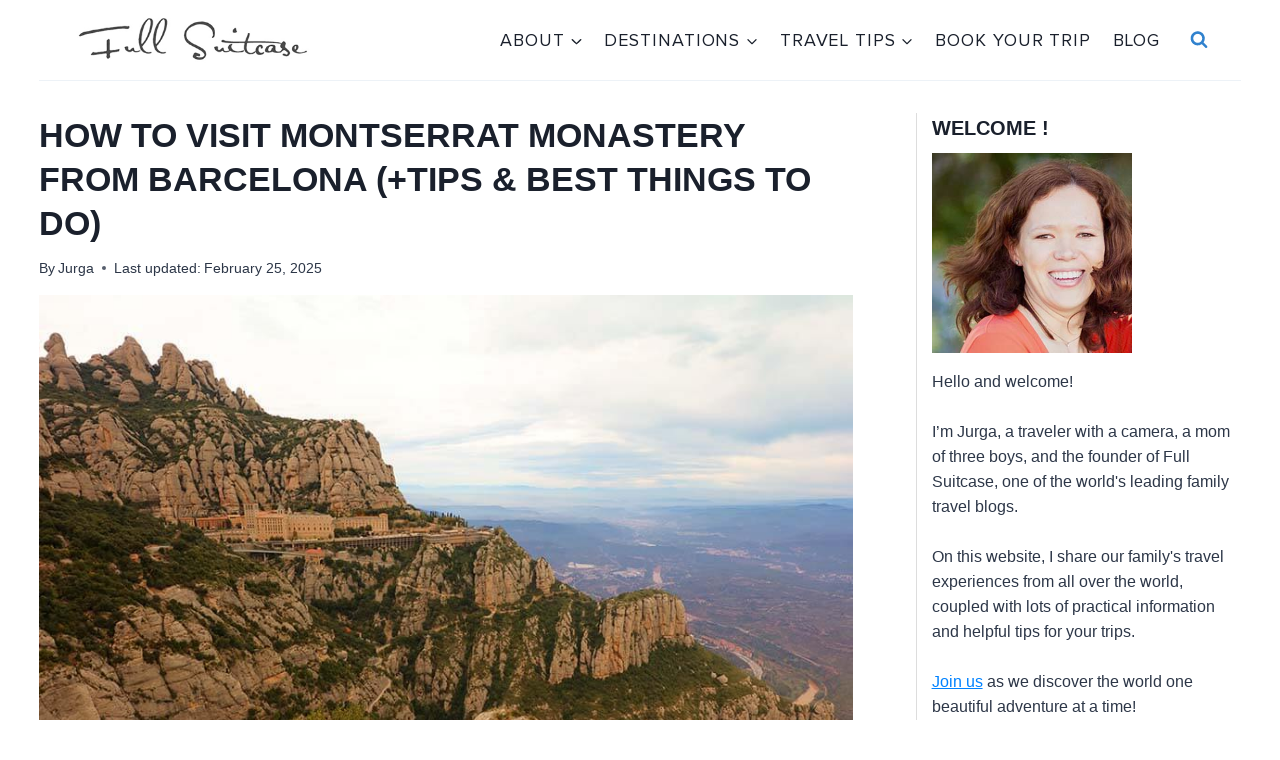

--- FILE ---
content_type: text/html; charset=UTF-8
request_url: https://fullsuitcase.com/montserrat-spain/
body_size: 42603
content:
<!doctype html>
<html lang="en-US" class="no-js" itemtype="https://schema.org/Blog" itemscope>
<head>
	<meta charset="UTF-8">
	<meta name="viewport" content="width=device-width, initial-scale=1, minimum-scale=1">
	<meta name='robots' content='index, follow, max-image-preview:large, max-snippet:-1, max-video-preview:-1' />
	<style>img:is([sizes="auto" i], [sizes^="auto," i]) { contain-intrinsic-size: 3000px 1500px }</style>
	
	<!-- This site is optimized with the Yoast SEO plugin v26.8 - https://yoast.com/product/yoast-seo-wordpress/ -->
	<title>How to Visit Montserrat Monastery from Barcelona (+Tips &amp; Best Things to Do)</title>
	<meta name="description" content="The most complete guide to visiting Montserrat Monastery, Spain. How to get there from Barcelona (all the options explained), things to do in Montserrat, hiking info, best views, local food, and more." />
	<link rel="canonical" href="https://fullsuitcase.com/montserrat-spain/" />
	<meta property="og:locale" content="en_US" />
	<meta property="og:type" content="article" />
	<meta property="og:title" content="How to Visit Montserrat Monastery from Barcelona (+Tips &amp; Best Things to Do)" />
	<meta property="og:description" content="The most complete guide to visiting Montserrat Monastery, Spain. How to get there from Barcelona (all the options explained), things to do in Montserrat, hiking info, best views, local food, and more." />
	<meta property="og:url" content="https://fullsuitcase.com/montserrat-spain/" />
	<meta property="og:site_name" content="Full Suitcase Travel Blog" />
	<meta property="article:publisher" content="https://facebook.com/fullsuitcase" />
	<meta property="article:author" content="https://www.facebook.com/fullsuitcase" />
	<meta property="article:published_time" content="2020-01-01T16:00:20+00:00" />
	<meta property="article:modified_time" content="2025-02-25T15:37:49+00:00" />
	<meta property="og:image" content="https://fullsuitcase.com/wp-content/uploads/2020/01/Complete-guide-to-Montserrat-near-Barcelona-in-Spain.jpg" />
	<meta property="og:image:width" content="878" />
	<meta property="og:image:height" content="585" />
	<meta property="og:image:type" content="image/jpeg" />
	<meta name="author" content="Jurga" />
	<meta name="twitter:card" content="summary_large_image" />
	<meta name="twitter:label1" content="Written by" />
	<meta name="twitter:data1" content="Jurga" />
	<meta name="twitter:label2" content="Est. reading time" />
	<meta name="twitter:data2" content="25 minutes" />
	<script type="application/ld+json" class="yoast-schema-graph">{"@context":"https://schema.org","@graph":[{"@type":"Article","@id":"https://fullsuitcase.com/montserrat-spain/#article","isPartOf":{"@id":"https://fullsuitcase.com/montserrat-spain/"},"author":{"name":"Jurga","@id":"https://fullsuitcase.com/#/schema/person/df5dc2df6434a171ba199760824dedcd"},"headline":"How to Visit Montserrat Monastery from Barcelona (+Tips &#038; Best Things to Do)","datePublished":"2020-01-01T16:00:20+00:00","dateModified":"2025-02-25T15:37:49+00:00","mainEntityOfPage":{"@id":"https://fullsuitcase.com/montserrat-spain/"},"wordCount":4540,"commentCount":8,"publisher":{"@id":"https://fullsuitcase.com/#organization"},"image":{"@id":"https://fullsuitcase.com/montserrat-spain/#primaryimage"},"thumbnailUrl":"https://fullsuitcase.com/wp-content/uploads/2020/01/Complete-guide-to-Montserrat-near-Barcelona-in-Spain.jpg","keywords":["destination guide"],"articleSection":["Spain"],"inLanguage":"en-US","potentialAction":[{"@type":"CommentAction","name":"Comment","target":["https://fullsuitcase.com/montserrat-spain/#respond"]}]},{"@type":"WebPage","@id":"https://fullsuitcase.com/montserrat-spain/","url":"https://fullsuitcase.com/montserrat-spain/","name":"How to Visit Montserrat Monastery from Barcelona (+Tips & Best Things to Do)","isPartOf":{"@id":"https://fullsuitcase.com/#website"},"primaryImageOfPage":{"@id":"https://fullsuitcase.com/montserrat-spain/#primaryimage"},"image":{"@id":"https://fullsuitcase.com/montserrat-spain/#primaryimage"},"thumbnailUrl":"https://fullsuitcase.com/wp-content/uploads/2020/01/Complete-guide-to-Montserrat-near-Barcelona-in-Spain.jpg","datePublished":"2020-01-01T16:00:20+00:00","dateModified":"2025-02-25T15:37:49+00:00","description":"The most complete guide to visiting Montserrat Monastery, Spain. How to get there from Barcelona (all the options explained), things to do in Montserrat, hiking info, best views, local food, and more.","breadcrumb":{"@id":"https://fullsuitcase.com/montserrat-spain/#breadcrumb"},"inLanguage":"en-US","potentialAction":[{"@type":"ReadAction","target":["https://fullsuitcase.com/montserrat-spain/"]}]},{"@type":"ImageObject","inLanguage":"en-US","@id":"https://fullsuitcase.com/montserrat-spain/#primaryimage","url":"https://fullsuitcase.com/wp-content/uploads/2020/01/Complete-guide-to-Montserrat-near-Barcelona-in-Spain.jpg","contentUrl":"https://fullsuitcase.com/wp-content/uploads/2020/01/Complete-guide-to-Montserrat-near-Barcelona-in-Spain.jpg","width":878,"height":585,"caption":"Complete guide to Montserrat near Barcelona in Spain"},{"@type":"BreadcrumbList","@id":"https://fullsuitcase.com/montserrat-spain/#breadcrumb","itemListElement":[{"@type":"ListItem","position":1,"name":"Home","item":"https://fullsuitcase.com/"},{"@type":"ListItem","position":2,"name":"How to Visit Montserrat Monastery from Barcelona (+Tips &#038; Best Things to Do)"}]},{"@type":"WebSite","@id":"https://fullsuitcase.com/#website","url":"https://fullsuitcase.com/","name":"Full Suitcase Travel Blog","description":"Make the most of every trip!","publisher":{"@id":"https://fullsuitcase.com/#organization"},"alternateName":"Full Suitcase","potentialAction":[{"@type":"SearchAction","target":{"@type":"EntryPoint","urlTemplate":"https://fullsuitcase.com/?s={search_term_string}"},"query-input":{"@type":"PropertyValueSpecification","valueRequired":true,"valueName":"search_term_string"}}],"inLanguage":"en-US"},{"@type":"Organization","@id":"https://fullsuitcase.com/#organization","name":"Full Suitcase","url":"https://fullsuitcase.com/","logo":{"@type":"ImageObject","inLanguage":"en-US","@id":"https://fullsuitcase.com/#/schema/logo/image/","url":"https://fullsuitcase.com/wp-content/uploads/2021/02/Logo-Full-Suitcase.jpg","contentUrl":"https://fullsuitcase.com/wp-content/uploads/2021/02/Logo-Full-Suitcase.jpg","width":400,"height":400,"caption":"Full Suitcase"},"image":{"@id":"https://fullsuitcase.com/#/schema/logo/image/"},"sameAs":["https://facebook.com/fullsuitcase","http://www.instagram.com/fullsuitcase","https://www.pinterest.com/fullsuitcase/","https://www.youtube.com/channel/UCga_y2S7dj41TSZyR4LJFXA"]},{"@type":"Person","@id":"https://fullsuitcase.com/#/schema/person/df5dc2df6434a171ba199760824dedcd","name":"Jurga","description":"Jurga Rubinovaite is the founder of Full Suitcase, one of the world's leading family travel blogs. Her expert tips have been featured on CNN, BBC, and Lonely Planet. More importantly, her authentic experiences and trip advice have helped millions plan unforgettable trips with family and friends.","sameAs":["https://fullsuitcase.com/about/","https://www.facebook.com/fullsuitcase","https://www.instagram.com/fullsuitcase","https://www.pinterest.com/fullsuitcase"],"url":"https://fullsuitcase.com/author/jurga-rubinovaitegmail-com/"}]}</script>
	<!-- / Yoast SEO plugin. -->


<link rel='dns-prefetch' href='//scripts.mediavine.com' />
<link rel="alternate" type="application/rss+xml" title="Full Suitcase Travel Blog &raquo; Feed" href="https://fullsuitcase.com/feed/" />
<link rel="alternate" type="application/rss+xml" title="Full Suitcase Travel Blog &raquo; Comments Feed" href="https://fullsuitcase.com/comments/feed/" />
			<script>document.documentElement.classList.remove( 'no-js' );</script>
			<link rel="alternate" type="application/rss+xml" title="Full Suitcase Travel Blog &raquo; How to Visit Montserrat Monastery from Barcelona (+Tips &#038; Best Things to Do) Comments Feed" href="https://fullsuitcase.com/montserrat-spain/feed/" />
<script>
window._wpemojiSettings = {"baseUrl":"https:\/\/s.w.org\/images\/core\/emoji\/16.0.1\/72x72\/","ext":".png","svgUrl":"https:\/\/s.w.org\/images\/core\/emoji\/16.0.1\/svg\/","svgExt":".svg","source":{"concatemoji":"https:\/\/fullsuitcase.com\/wp-includes\/js\/wp-emoji-release.min.js?ver=6.8.3"}};
/*! This file is auto-generated */
!function(s,n){var o,i,e;function c(e){try{var t={supportTests:e,timestamp:(new Date).valueOf()};sessionStorage.setItem(o,JSON.stringify(t))}catch(e){}}function p(e,t,n){e.clearRect(0,0,e.canvas.width,e.canvas.height),e.fillText(t,0,0);var t=new Uint32Array(e.getImageData(0,0,e.canvas.width,e.canvas.height).data),a=(e.clearRect(0,0,e.canvas.width,e.canvas.height),e.fillText(n,0,0),new Uint32Array(e.getImageData(0,0,e.canvas.width,e.canvas.height).data));return t.every(function(e,t){return e===a[t]})}function u(e,t){e.clearRect(0,0,e.canvas.width,e.canvas.height),e.fillText(t,0,0);for(var n=e.getImageData(16,16,1,1),a=0;a<n.data.length;a++)if(0!==n.data[a])return!1;return!0}function f(e,t,n,a){switch(t){case"flag":return n(e,"\ud83c\udff3\ufe0f\u200d\u26a7\ufe0f","\ud83c\udff3\ufe0f\u200b\u26a7\ufe0f")?!1:!n(e,"\ud83c\udde8\ud83c\uddf6","\ud83c\udde8\u200b\ud83c\uddf6")&&!n(e,"\ud83c\udff4\udb40\udc67\udb40\udc62\udb40\udc65\udb40\udc6e\udb40\udc67\udb40\udc7f","\ud83c\udff4\u200b\udb40\udc67\u200b\udb40\udc62\u200b\udb40\udc65\u200b\udb40\udc6e\u200b\udb40\udc67\u200b\udb40\udc7f");case"emoji":return!a(e,"\ud83e\udedf")}return!1}function g(e,t,n,a){var r="undefined"!=typeof WorkerGlobalScope&&self instanceof WorkerGlobalScope?new OffscreenCanvas(300,150):s.createElement("canvas"),o=r.getContext("2d",{willReadFrequently:!0}),i=(o.textBaseline="top",o.font="600 32px Arial",{});return e.forEach(function(e){i[e]=t(o,e,n,a)}),i}function t(e){var t=s.createElement("script");t.src=e,t.defer=!0,s.head.appendChild(t)}"undefined"!=typeof Promise&&(o="wpEmojiSettingsSupports",i=["flag","emoji"],n.supports={everything:!0,everythingExceptFlag:!0},e=new Promise(function(e){s.addEventListener("DOMContentLoaded",e,{once:!0})}),new Promise(function(t){var n=function(){try{var e=JSON.parse(sessionStorage.getItem(o));if("object"==typeof e&&"number"==typeof e.timestamp&&(new Date).valueOf()<e.timestamp+604800&&"object"==typeof e.supportTests)return e.supportTests}catch(e){}return null}();if(!n){if("undefined"!=typeof Worker&&"undefined"!=typeof OffscreenCanvas&&"undefined"!=typeof URL&&URL.createObjectURL&&"undefined"!=typeof Blob)try{var e="postMessage("+g.toString()+"("+[JSON.stringify(i),f.toString(),p.toString(),u.toString()].join(",")+"));",a=new Blob([e],{type:"text/javascript"}),r=new Worker(URL.createObjectURL(a),{name:"wpTestEmojiSupports"});return void(r.onmessage=function(e){c(n=e.data),r.terminate(),t(n)})}catch(e){}c(n=g(i,f,p,u))}t(n)}).then(function(e){for(var t in e)n.supports[t]=e[t],n.supports.everything=n.supports.everything&&n.supports[t],"flag"!==t&&(n.supports.everythingExceptFlag=n.supports.everythingExceptFlag&&n.supports[t]);n.supports.everythingExceptFlag=n.supports.everythingExceptFlag&&!n.supports.flag,n.DOMReady=!1,n.readyCallback=function(){n.DOMReady=!0}}).then(function(){return e}).then(function(){var e;n.supports.everything||(n.readyCallback(),(e=n.source||{}).concatemoji?t(e.concatemoji):e.wpemoji&&e.twemoji&&(t(e.twemoji),t(e.wpemoji)))}))}((window,document),window._wpemojiSettings);
</script>
<link rel='stylesheet' id='kadence-blocks-infobox-css' href='https://fullsuitcase.com/wp-content/plugins/kadence-blocks/dist/style-blocks-infobox.css?ver=3.6.0' media='all' />
<style id='wp-emoji-styles-inline-css'>

	img.wp-smiley, img.emoji {
		display: inline !important;
		border: none !important;
		box-shadow: none !important;
		height: 1em !important;
		width: 1em !important;
		margin: 0 0.07em !important;
		vertical-align: -0.1em !important;
		background: none !important;
		padding: 0 !important;
	}
</style>
<link rel='stylesheet' id='wp-block-library-css' href='https://fullsuitcase.com/wp-includes/css/dist/block-library/style.min.css?ver=6.8.3' media='all' />
<style id='classic-theme-styles-inline-css'>
/*! This file is auto-generated */
.wp-block-button__link{color:#fff;background-color:#32373c;border-radius:9999px;box-shadow:none;text-decoration:none;padding:calc(.667em + 2px) calc(1.333em + 2px);font-size:1.125em}.wp-block-file__button{background:#32373c;color:#fff;text-decoration:none}
</style>
<style id='global-styles-inline-css'>
:root{--wp--preset--aspect-ratio--square: 1;--wp--preset--aspect-ratio--4-3: 4/3;--wp--preset--aspect-ratio--3-4: 3/4;--wp--preset--aspect-ratio--3-2: 3/2;--wp--preset--aspect-ratio--2-3: 2/3;--wp--preset--aspect-ratio--16-9: 16/9;--wp--preset--aspect-ratio--9-16: 9/16;--wp--preset--color--black: #000000;--wp--preset--color--cyan-bluish-gray: #abb8c3;--wp--preset--color--white: #ffffff;--wp--preset--color--pale-pink: #f78da7;--wp--preset--color--vivid-red: #cf2e2e;--wp--preset--color--luminous-vivid-orange: #ff6900;--wp--preset--color--luminous-vivid-amber: #fcb900;--wp--preset--color--light-green-cyan: #7bdcb5;--wp--preset--color--vivid-green-cyan: #00d084;--wp--preset--color--pale-cyan-blue: #8ed1fc;--wp--preset--color--vivid-cyan-blue: #0693e3;--wp--preset--color--vivid-purple: #9b51e0;--wp--preset--color--theme-palette-1: var(--global-palette1);--wp--preset--color--theme-palette-2: var(--global-palette2);--wp--preset--color--theme-palette-3: var(--global-palette3);--wp--preset--color--theme-palette-4: var(--global-palette4);--wp--preset--color--theme-palette-5: var(--global-palette5);--wp--preset--color--theme-palette-6: var(--global-palette6);--wp--preset--color--theme-palette-7: var(--global-palette7);--wp--preset--color--theme-palette-8: var(--global-palette8);--wp--preset--color--theme-palette-9: var(--global-palette9);--wp--preset--color--theme-palette-10: var(--global-palette10);--wp--preset--color--theme-palette-11: var(--global-palette11);--wp--preset--color--theme-palette-12: var(--global-palette12);--wp--preset--color--theme-palette-13: var(--global-palette13);--wp--preset--color--theme-palette-14: var(--global-palette14);--wp--preset--color--theme-palette-15: var(--global-palette15);--wp--preset--gradient--vivid-cyan-blue-to-vivid-purple: linear-gradient(135deg,rgba(6,147,227,1) 0%,rgb(155,81,224) 100%);--wp--preset--gradient--light-green-cyan-to-vivid-green-cyan: linear-gradient(135deg,rgb(122,220,180) 0%,rgb(0,208,130) 100%);--wp--preset--gradient--luminous-vivid-amber-to-luminous-vivid-orange: linear-gradient(135deg,rgba(252,185,0,1) 0%,rgba(255,105,0,1) 100%);--wp--preset--gradient--luminous-vivid-orange-to-vivid-red: linear-gradient(135deg,rgba(255,105,0,1) 0%,rgb(207,46,46) 100%);--wp--preset--gradient--very-light-gray-to-cyan-bluish-gray: linear-gradient(135deg,rgb(238,238,238) 0%,rgb(169,184,195) 100%);--wp--preset--gradient--cool-to-warm-spectrum: linear-gradient(135deg,rgb(74,234,220) 0%,rgb(151,120,209) 20%,rgb(207,42,186) 40%,rgb(238,44,130) 60%,rgb(251,105,98) 80%,rgb(254,248,76) 100%);--wp--preset--gradient--blush-light-purple: linear-gradient(135deg,rgb(255,206,236) 0%,rgb(152,150,240) 100%);--wp--preset--gradient--blush-bordeaux: linear-gradient(135deg,rgb(254,205,165) 0%,rgb(254,45,45) 50%,rgb(107,0,62) 100%);--wp--preset--gradient--luminous-dusk: linear-gradient(135deg,rgb(255,203,112) 0%,rgb(199,81,192) 50%,rgb(65,88,208) 100%);--wp--preset--gradient--pale-ocean: linear-gradient(135deg,rgb(255,245,203) 0%,rgb(182,227,212) 50%,rgb(51,167,181) 100%);--wp--preset--gradient--electric-grass: linear-gradient(135deg,rgb(202,248,128) 0%,rgb(113,206,126) 100%);--wp--preset--gradient--midnight: linear-gradient(135deg,rgb(2,3,129) 0%,rgb(40,116,252) 100%);--wp--preset--font-size--small: var(--global-font-size-small);--wp--preset--font-size--medium: var(--global-font-size-medium);--wp--preset--font-size--large: var(--global-font-size-large);--wp--preset--font-size--x-large: 42px;--wp--preset--font-size--larger: var(--global-font-size-larger);--wp--preset--font-size--xxlarge: var(--global-font-size-xxlarge);--wp--preset--spacing--20: 0.44rem;--wp--preset--spacing--30: 0.67rem;--wp--preset--spacing--40: 1rem;--wp--preset--spacing--50: 1.5rem;--wp--preset--spacing--60: 2.25rem;--wp--preset--spacing--70: 3.38rem;--wp--preset--spacing--80: 5.06rem;--wp--preset--shadow--natural: 6px 6px 9px rgba(0, 0, 0, 0.2);--wp--preset--shadow--deep: 12px 12px 50px rgba(0, 0, 0, 0.4);--wp--preset--shadow--sharp: 6px 6px 0px rgba(0, 0, 0, 0.2);--wp--preset--shadow--outlined: 6px 6px 0px -3px rgba(255, 255, 255, 1), 6px 6px rgba(0, 0, 0, 1);--wp--preset--shadow--crisp: 6px 6px 0px rgba(0, 0, 0, 1);}:where(.is-layout-flex){gap: 0.5em;}:where(.is-layout-grid){gap: 0.5em;}body .is-layout-flex{display: flex;}.is-layout-flex{flex-wrap: wrap;align-items: center;}.is-layout-flex > :is(*, div){margin: 0;}body .is-layout-grid{display: grid;}.is-layout-grid > :is(*, div){margin: 0;}:where(.wp-block-columns.is-layout-flex){gap: 2em;}:where(.wp-block-columns.is-layout-grid){gap: 2em;}:where(.wp-block-post-template.is-layout-flex){gap: 1.25em;}:where(.wp-block-post-template.is-layout-grid){gap: 1.25em;}.has-black-color{color: var(--wp--preset--color--black) !important;}.has-cyan-bluish-gray-color{color: var(--wp--preset--color--cyan-bluish-gray) !important;}.has-white-color{color: var(--wp--preset--color--white) !important;}.has-pale-pink-color{color: var(--wp--preset--color--pale-pink) !important;}.has-vivid-red-color{color: var(--wp--preset--color--vivid-red) !important;}.has-luminous-vivid-orange-color{color: var(--wp--preset--color--luminous-vivid-orange) !important;}.has-luminous-vivid-amber-color{color: var(--wp--preset--color--luminous-vivid-amber) !important;}.has-light-green-cyan-color{color: var(--wp--preset--color--light-green-cyan) !important;}.has-vivid-green-cyan-color{color: var(--wp--preset--color--vivid-green-cyan) !important;}.has-pale-cyan-blue-color{color: var(--wp--preset--color--pale-cyan-blue) !important;}.has-vivid-cyan-blue-color{color: var(--wp--preset--color--vivid-cyan-blue) !important;}.has-vivid-purple-color{color: var(--wp--preset--color--vivid-purple) !important;}.has-black-background-color{background-color: var(--wp--preset--color--black) !important;}.has-cyan-bluish-gray-background-color{background-color: var(--wp--preset--color--cyan-bluish-gray) !important;}.has-white-background-color{background-color: var(--wp--preset--color--white) !important;}.has-pale-pink-background-color{background-color: var(--wp--preset--color--pale-pink) !important;}.has-vivid-red-background-color{background-color: var(--wp--preset--color--vivid-red) !important;}.has-luminous-vivid-orange-background-color{background-color: var(--wp--preset--color--luminous-vivid-orange) !important;}.has-luminous-vivid-amber-background-color{background-color: var(--wp--preset--color--luminous-vivid-amber) !important;}.has-light-green-cyan-background-color{background-color: var(--wp--preset--color--light-green-cyan) !important;}.has-vivid-green-cyan-background-color{background-color: var(--wp--preset--color--vivid-green-cyan) !important;}.has-pale-cyan-blue-background-color{background-color: var(--wp--preset--color--pale-cyan-blue) !important;}.has-vivid-cyan-blue-background-color{background-color: var(--wp--preset--color--vivid-cyan-blue) !important;}.has-vivid-purple-background-color{background-color: var(--wp--preset--color--vivid-purple) !important;}.has-black-border-color{border-color: var(--wp--preset--color--black) !important;}.has-cyan-bluish-gray-border-color{border-color: var(--wp--preset--color--cyan-bluish-gray) !important;}.has-white-border-color{border-color: var(--wp--preset--color--white) !important;}.has-pale-pink-border-color{border-color: var(--wp--preset--color--pale-pink) !important;}.has-vivid-red-border-color{border-color: var(--wp--preset--color--vivid-red) !important;}.has-luminous-vivid-orange-border-color{border-color: var(--wp--preset--color--luminous-vivid-orange) !important;}.has-luminous-vivid-amber-border-color{border-color: var(--wp--preset--color--luminous-vivid-amber) !important;}.has-light-green-cyan-border-color{border-color: var(--wp--preset--color--light-green-cyan) !important;}.has-vivid-green-cyan-border-color{border-color: var(--wp--preset--color--vivid-green-cyan) !important;}.has-pale-cyan-blue-border-color{border-color: var(--wp--preset--color--pale-cyan-blue) !important;}.has-vivid-cyan-blue-border-color{border-color: var(--wp--preset--color--vivid-cyan-blue) !important;}.has-vivid-purple-border-color{border-color: var(--wp--preset--color--vivid-purple) !important;}.has-vivid-cyan-blue-to-vivid-purple-gradient-background{background: var(--wp--preset--gradient--vivid-cyan-blue-to-vivid-purple) !important;}.has-light-green-cyan-to-vivid-green-cyan-gradient-background{background: var(--wp--preset--gradient--light-green-cyan-to-vivid-green-cyan) !important;}.has-luminous-vivid-amber-to-luminous-vivid-orange-gradient-background{background: var(--wp--preset--gradient--luminous-vivid-amber-to-luminous-vivid-orange) !important;}.has-luminous-vivid-orange-to-vivid-red-gradient-background{background: var(--wp--preset--gradient--luminous-vivid-orange-to-vivid-red) !important;}.has-very-light-gray-to-cyan-bluish-gray-gradient-background{background: var(--wp--preset--gradient--very-light-gray-to-cyan-bluish-gray) !important;}.has-cool-to-warm-spectrum-gradient-background{background: var(--wp--preset--gradient--cool-to-warm-spectrum) !important;}.has-blush-light-purple-gradient-background{background: var(--wp--preset--gradient--blush-light-purple) !important;}.has-blush-bordeaux-gradient-background{background: var(--wp--preset--gradient--blush-bordeaux) !important;}.has-luminous-dusk-gradient-background{background: var(--wp--preset--gradient--luminous-dusk) !important;}.has-pale-ocean-gradient-background{background: var(--wp--preset--gradient--pale-ocean) !important;}.has-electric-grass-gradient-background{background: var(--wp--preset--gradient--electric-grass) !important;}.has-midnight-gradient-background{background: var(--wp--preset--gradient--midnight) !important;}.has-small-font-size{font-size: var(--wp--preset--font-size--small) !important;}.has-medium-font-size{font-size: var(--wp--preset--font-size--medium) !important;}.has-large-font-size{font-size: var(--wp--preset--font-size--large) !important;}.has-x-large-font-size{font-size: var(--wp--preset--font-size--x-large) !important;}
:where(.wp-block-post-template.is-layout-flex){gap: 1.25em;}:where(.wp-block-post-template.is-layout-grid){gap: 1.25em;}
:where(.wp-block-columns.is-layout-flex){gap: 2em;}:where(.wp-block-columns.is-layout-grid){gap: 2em;}
:root :where(.wp-block-pullquote){font-size: 1.5em;line-height: 1.6;}
</style>
<link rel='stylesheet' id='kadence-global-css' href='https://fullsuitcase.com/wp-content/themes/kadence/assets/css/global.min.css?ver=1.4.3' media='all' />
<style id='kadence-global-inline-css'>
/* Kadence Base CSS */
:root{--global-palette1:#3182CE;--global-palette2:#2B6CB0;--global-palette3:#1A202C;--global-palette4:#2D3748;--global-palette5:#4A5568;--global-palette6:#718096;--global-palette7:#EDF2F7;--global-palette8:#F7FAFC;--global-palette9:#FFFFFF;--global-palette10:oklch(from var(--global-palette1) calc(l + 0.10 * (1 - l)) calc(c * 1.00) calc(h + 180) / 100%);--global-palette11:#13612e;--global-palette12:#1159af;--global-palette13:#b82105;--global-palette14:#f7630c;--global-palette15:#f5a524;--global-palette9rgb:255, 255, 255;--global-palette-highlight:#0082ff;--global-palette-highlight-alt:#0079e0;--global-palette-highlight-alt2:var(--global-palette9);--global-palette-btn-bg:var(--global-palette2);--global-palette-btn-bg-hover:var(--global-palette1);--global-palette-btn:var(--global-palette9);--global-palette-btn-hover:var(--global-palette9);--global-palette-btn-sec-bg:var(--global-palette7);--global-palette-btn-sec-bg-hover:var(--global-palette2);--global-palette-btn-sec:var(--global-palette3);--global-palette-btn-sec-hover:var(--global-palette9);--global-body-font-family:Arial, Helvetica, sans-serif;--global-heading-font-family:inherit;--global-primary-nav-font-family:'Proxima Nova', Helvetica Neue, Arial, Helvetica, sans-serif;--global-fallback-font:sans-serif;--global-display-fallback-font:sans-serif;--global-content-width:1250px;--global-content-wide-width:calc(1250px + 230px);--global-content-narrow-width:842px;--global-content-edge-padding:1.5rem;--global-content-boxed-padding:2rem;--global-calc-content-width:calc(1250px - var(--global-content-edge-padding) - var(--global-content-edge-padding) );--wp--style--global--content-size:var(--global-calc-content-width);}.wp-site-blocks{--global-vw:calc( 100vw - ( 0.5 * var(--scrollbar-offset)));}body{background:#ffffff;}body, input, select, optgroup, textarea{font-style:normal;font-weight:400;font-size:18px;line-height:1.6;font-family:var(--global-body-font-family);color:var(--global-palette4);}.content-bg, body.content-style-unboxed .site{background:var(--global-palette9);}h1,h2,h3,h4,h5,h6{font-family:var(--global-heading-font-family);}h1{font-style:normal;font-weight:700;font-size:34px;line-height:1.3em;text-transform:uppercase;color:var(--global-palette3);}h2{font-weight:700;font-size:28px;line-height:1.5;color:var(--global-palette3);}h3{font-style:normal;font-weight:700;font-size:26px;line-height:1.5;color:var(--global-palette3);}h4{font-weight:700;font-size:22px;line-height:1.5;color:var(--global-palette4);}h5{font-weight:700;font-size:20px;line-height:1.5;color:var(--global-palette4);}h6{font-weight:700;font-size:18px;line-height:1.5;color:var(--global-palette5);}.entry-hero h1{font-style:normal;font-size:40px;line-height:1.3em;text-transform:uppercase;}@media all and (max-width: 1024px){.wp-site-blocks .entry-hero h1{font-size:28px;}}@media all and (max-width: 767px){h1{font-size:32px;}.wp-site-blocks .entry-hero h1{font-size:28px;}}.entry-hero .kadence-breadcrumbs{max-width:1250px;}.site-container, .site-header-row-layout-contained, .site-footer-row-layout-contained, .entry-hero-layout-contained, .comments-area, .alignfull > .wp-block-cover__inner-container, .alignwide > .wp-block-cover__inner-container{max-width:var(--global-content-width);}.content-width-narrow .content-container.site-container, .content-width-narrow .hero-container.site-container{max-width:var(--global-content-narrow-width);}@media all and (min-width: 1480px){.wp-site-blocks .content-container  .alignwide{margin-left:-115px;margin-right:-115px;width:unset;max-width:unset;}}@media all and (min-width: 1102px){.content-width-narrow .wp-site-blocks .content-container .alignwide{margin-left:-130px;margin-right:-130px;width:unset;max-width:unset;}}.content-style-boxed .wp-site-blocks .entry-content .alignwide{margin-left:calc( -1 * var( --global-content-boxed-padding ) );margin-right:calc( -1 * var( --global-content-boxed-padding ) );}.content-area{margin-top:2rem;margin-bottom:2rem;}@media all and (max-width: 1024px){.content-area{margin-top:3rem;margin-bottom:3rem;}}@media all and (max-width: 767px){.content-area{margin-top:2rem;margin-bottom:2rem;}}@media all and (max-width: 1024px){:root{--global-content-boxed-padding:2rem;}}@media all and (max-width: 767px){:root{--global-content-boxed-padding:1.5rem;}}.entry-content-wrap{padding:2rem;}@media all and (max-width: 1024px){.entry-content-wrap{padding:2rem;}}@media all and (max-width: 767px){.entry-content-wrap{padding:1.5rem;}}.entry.single-entry{box-shadow:0px 15px 15px -10px rgba(0,0,0,0.05);}.entry.loop-entry{box-shadow:0px 15px 15px -10px rgba(0,0,0,0.05);}.loop-entry .entry-content-wrap{padding:2rem;}@media all and (max-width: 1024px){.loop-entry .entry-content-wrap{padding:2rem;}}@media all and (max-width: 767px){.loop-entry .entry-content-wrap{padding:1.5rem;}}.primary-sidebar.widget-area .widget{margin-bottom:1em;color:var(--global-palette4);}.primary-sidebar.widget-area .widget-title{font-weight:700;font-size:20px;line-height:1.5;color:var(--global-palette3);}.has-sidebar.has-left-sidebar:not(.rtl) .primary-sidebar.widget-area, .rtl.has-sidebar:not(.has-left-sidebar) .primary-sidebar.widget-area{border-right:0px none var(--global-palette6);}.has-sidebar:not(.has-left-sidebar):not(.rtl) .primary-sidebar.widget-area, .rtl.has-sidebar.has-left-sidebar .primary-sidebar.widget-area{border-left:0px none var(--global-palette6);}button, .button, .wp-block-button__link, input[type="button"], input[type="reset"], input[type="submit"], .fl-button, .elementor-button-wrapper .elementor-button, .wc-block-components-checkout-place-order-button, .wc-block-cart__submit{box-shadow:0px 0px 0px -7px rgba(0,0,0,0);}button:hover, button:focus, button:active, .button:hover, .button:focus, .button:active, .wp-block-button__link:hover, .wp-block-button__link:focus, .wp-block-button__link:active, input[type="button"]:hover, input[type="button"]:focus, input[type="button"]:active, input[type="reset"]:hover, input[type="reset"]:focus, input[type="reset"]:active, input[type="submit"]:hover, input[type="submit"]:focus, input[type="submit"]:active, .elementor-button-wrapper .elementor-button:hover, .elementor-button-wrapper .elementor-button:focus, .elementor-button-wrapper .elementor-button:active, .wc-block-cart__submit:hover{box-shadow:0px 15px 25px -7px rgba(0,0,0,0.1);}.kb-button.kb-btn-global-outline.kb-btn-global-inherit{padding-top:calc(px - 2px);padding-right:calc(px - 2px);padding-bottom:calc(px - 2px);padding-left:calc(px - 2px);}@media all and (min-width: 1025px){.transparent-header .entry-hero .entry-hero-container-inner{padding-top:80px;}}@media all and (max-width: 1024px){.mobile-transparent-header .entry-hero .entry-hero-container-inner{padding-top:80px;}}@media all and (max-width: 767px){.mobile-transparent-header .entry-hero .entry-hero-container-inner{padding-top:80px;}}.entry-author-style-center{padding-top:var(--global-md-spacing);border-top:1px solid var(--global-gray-500);}.entry-author-style-center .entry-author-avatar, .entry-meta .author-avatar{display:none;}.entry-author-style-normal .entry-author-profile{padding-left:0px;}#comments .comment-meta{margin-left:0px;}body.single .entry-related{background:var(--global-palette9);}.wp-site-blocks .post-title h1{font-style:normal;}@media all and (max-width: 767px){.wp-site-blocks .post-title h1{font-size:21px;}}.post-title .entry-meta{font-style:normal;font-size:14px;line-height:1.3;}.post-title .kadence-breadcrumbs{font-style:normal;font-weight:400;}.entry-hero.post-hero-section .entry-header{min-height:200px;}.loop-entry.type-post h2.entry-title{font-style:normal;font-size:22px;color:var(--global-palette4);}.loop-entry.type-post .entry-taxonomies{font-style:normal;}.loop-entry.type-post .entry-meta{font-style:normal;}
/* Kadence Header CSS */
@media all and (max-width: 1024px){.mobile-transparent-header #masthead{position:absolute;left:0px;right:0px;z-index:100;}.kadence-scrollbar-fixer.mobile-transparent-header #masthead{right:var(--scrollbar-offset,0);}.mobile-transparent-header #masthead, .mobile-transparent-header .site-top-header-wrap .site-header-row-container-inner, .mobile-transparent-header .site-main-header-wrap .site-header-row-container-inner, .mobile-transparent-header .site-bottom-header-wrap .site-header-row-container-inner{background:transparent;}.site-header-row-tablet-layout-fullwidth, .site-header-row-tablet-layout-standard{padding:0px;}}@media all and (min-width: 1025px){.transparent-header #masthead{position:absolute;left:0px;right:0px;z-index:100;}.transparent-header.kadence-scrollbar-fixer #masthead{right:var(--scrollbar-offset,0);}.transparent-header #masthead, .transparent-header .site-top-header-wrap .site-header-row-container-inner, .transparent-header .site-main-header-wrap .site-header-row-container-inner, .transparent-header .site-bottom-header-wrap .site-header-row-container-inner{background:transparent;}}.site-branding a.brand img{max-width:260px;}.site-branding a.brand img.svg-logo-image{width:260px;}.site-branding{padding:0px 0px 0px 0px;}#masthead, #masthead .kadence-sticky-header.item-is-fixed:not(.item-at-start):not(.site-header-row-container):not(.site-main-header-wrap), #masthead .kadence-sticky-header.item-is-fixed:not(.item-at-start) > .site-header-row-container-inner{background:#ffffff;}.site-main-header-wrap .site-header-row-container-inner{border-bottom:1px solid var(--global-palette7);}.site-main-header-inner-wrap{min-height:80px;}.header-navigation[class*="header-navigation-style-underline"] .header-menu-container.primary-menu-container>ul>li>a:after{width:calc( 100% - 1.2em);}.main-navigation .primary-menu-container > ul > li.menu-item > a{padding-left:calc(1.2em / 2);padding-right:calc(1.2em / 2);padding-top:0.6em;padding-bottom:0.6em;color:var(--global-palette3);background:var(--global-palette9);}.main-navigation .primary-menu-container > ul > li.menu-item .dropdown-nav-special-toggle{right:calc(1.2em / 2);}.main-navigation .primary-menu-container > ul li.menu-item > a{font-style:normal;font-weight:400;font-size:18px;line-height:1.25;letter-spacing:0.05em;font-family:var(--global-primary-nav-font-family);text-transform:uppercase;}.main-navigation .primary-menu-container > ul > li.menu-item > a:hover{color:var(--global-palette1);background:var(--global-palette9);}.main-navigation .primary-menu-container > ul > li.menu-item.current-menu-item > a{color:var(--global-palette3);background:var(--global-palette9);}.header-navigation .header-menu-container ul ul.sub-menu, .header-navigation .header-menu-container ul ul.submenu{background:#ffffff;box-shadow:0px 2px 13px 0px rgba(0,0,0,0.1);}.header-navigation .header-menu-container ul ul li.menu-item, .header-menu-container ul.menu > li.kadence-menu-mega-enabled > ul > li.menu-item > a{border-bottom:1px solid rgba(255,255,255,0.1);border-radius:0px 0px 0px 0px;}.header-navigation .header-menu-container ul ul li.menu-item > a{width:200px;padding-top:1em;padding-bottom:1em;color:var(--global-palette3);font-style:normal;font-size:16px;line-height:1.25;letter-spacing:0.1em;text-transform:uppercase;}.header-navigation .header-menu-container ul ul li.menu-item > a:hover{color:var(--global-palette2);background:#ffffff;border-radius:0px 0px 0px 0px;}.header-navigation .header-menu-container ul ul li.menu-item.current-menu-item > a{color:var(--global-palette3);background:#f7f8fa;border-radius:0px 0px 0px 0px;}.mobile-toggle-open-container .menu-toggle-open, .mobile-toggle-open-container .menu-toggle-open:focus{color:var(--global-palette5);padding:0.4em 0.6em 0.4em 0.6em;font-size:14px;}.mobile-toggle-open-container .menu-toggle-open.menu-toggle-style-bordered{border:1px solid currentColor;}.mobile-toggle-open-container .menu-toggle-open .menu-toggle-icon{font-size:20px;}.mobile-toggle-open-container .menu-toggle-open:hover, .mobile-toggle-open-container .menu-toggle-open:focus-visible{color:var(--global-palette-highlight);}.mobile-navigation ul li{font-size:14px;}.mobile-navigation ul li a{padding-top:1em;padding-bottom:1em;}.mobile-navigation ul li > a, .mobile-navigation ul li.menu-item-has-children > .drawer-nav-drop-wrap{color:var(--global-palette8);}.mobile-navigation ul li.current-menu-item > a, .mobile-navigation ul li.current-menu-item.menu-item-has-children > .drawer-nav-drop-wrap{color:var(--global-palette-highlight);}.mobile-navigation ul li.menu-item-has-children .drawer-nav-drop-wrap, .mobile-navigation ul li:not(.menu-item-has-children) a{border-bottom:1px solid rgba(255,255,255,0.1);}.mobile-navigation:not(.drawer-navigation-parent-toggle-true) ul li.menu-item-has-children .drawer-nav-drop-wrap button{border-left:1px solid rgba(255,255,255,0.1);}#mobile-drawer .drawer-header .drawer-toggle{padding:0.6em 0.15em 0.6em 0.15em;font-size:24px;}.search-toggle-open-container .search-toggle-open{background:var(--global-palette9);color:var(--global-palette1);}.search-toggle-open-container .search-toggle-open.search-toggle-style-bordered{border:1px solid currentColor;}.search-toggle-open-container .search-toggle-open .search-toggle-icon{font-size:1em;}@media all and (max-width: 1024px){.search-toggle-open-container .search-toggle-open .search-toggle-icon{font-size:0.8em;}}@media all and (max-width: 767px){.search-toggle-open-container .search-toggle-open .search-toggle-icon{font-size:0.8em;}}.search-toggle-open-container .search-toggle-open:hover, .search-toggle-open-container .search-toggle-open:focus{color:var(--global-palette-highlight);background:var(--global-palette9);}#search-drawer .drawer-inner .drawer-content form input.search-field, #search-drawer .drawer-inner .drawer-content form .kadence-search-icon-wrap, #search-drawer .drawer-header{color:var(--global-palette3);}#search-drawer .drawer-inner .drawer-content form input.search-field:focus, #search-drawer .drawer-inner .drawer-content form input.search-submit:hover ~ .kadence-search-icon-wrap, #search-drawer .drawer-inner .drawer-content form button[type="submit"]:hover ~ .kadence-search-icon-wrap{color:var(--global-palette3);}#search-drawer .drawer-inner{background:var(--global-palette9);}@media all and (max-width: 767px){#search-drawer .drawer-inner{background:var(--global-palette9);}}
/* Kadence Footer CSS */
#colophon{background:var(--global-palette4);}.site-top-footer-wrap .site-footer-row-container-inner{background:var(--global-palette4);}.site-footer .site-top-footer-wrap a:not(.button):not(.wp-block-button__link):not(.wp-element-button){color:var(--global-palette9);}.site-footer .site-top-footer-wrap a:not(.button):not(.wp-block-button__link):not(.wp-element-button):hover{color:var(--global-palette1);}.site-top-footer-inner-wrap{padding-top:30px;padding-bottom:30px;grid-column-gap:30px;grid-row-gap:30px;}.site-top-footer-inner-wrap .widget{margin-bottom:30px;}.site-top-footer-inner-wrap .widget-area .widget-title{font-style:normal;color:var(--global-palette9);}.site-top-footer-inner-wrap .site-footer-section:not(:last-child):after{right:calc(-30px / 2);}.site-bottom-footer-wrap .site-footer-row-container-inner{background:var(--global-palette4);}.site-bottom-footer-inner-wrap{padding-top:30px;padding-bottom:30px;grid-column-gap:30px;}.site-bottom-footer-inner-wrap .widget{margin-bottom:30px;}.site-bottom-footer-inner-wrap .widget-area .widget-title{font-style:normal;color:var(--global-palette9);}.site-bottom-footer-inner-wrap .site-footer-section:not(:last-child):after{right:calc(-30px / 2);}.footer-social-wrap{margin:25px 0px 0px 0px;}.footer-social-wrap .footer-social-inner-wrap{font-size:1.3em;gap:1em;}.site-footer .site-footer-wrap .site-footer-section .footer-social-wrap .footer-social-inner-wrap .social-button{border:2px none transparent;border-radius:3px;}#colophon .footer-html{font-style:normal;color:var(--global-palette7);}#colophon .site-footer-row-container .site-footer-row .footer-html a{color:var(--global-palette9);}
</style>
<link rel='stylesheet' id='kadence-header-css' href='https://fullsuitcase.com/wp-content/themes/kadence/assets/css/header.min.css?ver=1.4.3' media='all' />
<link rel='stylesheet' id='kadence-content-css' href='https://fullsuitcase.com/wp-content/themes/kadence/assets/css/content.min.css?ver=1.4.3' media='all' />
<link rel='stylesheet' id='kadence-comments-css' href='https://fullsuitcase.com/wp-content/themes/kadence/assets/css/comments.min.css?ver=1.4.3' media='all' />
<link rel='stylesheet' id='kadence-sidebar-css' href='https://fullsuitcase.com/wp-content/themes/kadence/assets/css/sidebar.min.css?ver=1.4.3' media='all' />
<link rel='stylesheet' id='kadence-related-posts-css' href='https://fullsuitcase.com/wp-content/themes/kadence/assets/css/related-posts.min.css?ver=1.4.3' media='all' />
<link rel='stylesheet' id='kad-splide-css' href='https://fullsuitcase.com/wp-content/themes/kadence/assets/css/kadence-splide.min.css?ver=1.4.3' media='all' />
<link rel='stylesheet' id='kadence-footer-css' href='https://fullsuitcase.com/wp-content/themes/kadence/assets/css/footer.min.css?ver=1.4.3' media='all' />
<style id='kadence-custom-font-css-inline-css'>
@font-face {font-family: "Proxima Nova";font-style: normal;font-weight: 400;src: url("https://fullsuitcase.com/wp-content/uploads/2025/02/ProximaNova-Regular.eot");src:url("https://fullsuitcase.com/wp-content/uploads/2025/02/ProximaNova-Regular.eot?#iefix") format("embedded-opentype"),url("https://fullsuitcase.com/wp-content/uploads/2025/02/ProximaNova-Regular.woff2") format("woff2"),url("https://fullsuitcase.com/wp-content/uploads/2025/02/ProximaNova-Regular.woff") format("woff");font-display: swap;}
</style>
<style id='kadence-blocks-global-variables-inline-css'>
:root {--global-kb-font-size-sm:clamp(0.8rem, 0.73rem + 0.217vw, 0.9rem);--global-kb-font-size-md:clamp(1.1rem, 0.995rem + 0.326vw, 1.25rem);--global-kb-font-size-lg:clamp(1.75rem, 1.576rem + 0.543vw, 2rem);--global-kb-font-size-xl:clamp(2.25rem, 1.728rem + 1.63vw, 3rem);--global-kb-font-size-xxl:clamp(2.5rem, 1.456rem + 3.26vw, 4rem);--global-kb-font-size-xxxl:clamp(2.75rem, 0.489rem + 7.065vw, 6rem);}
</style>
<style id='kadence_blocks_css-inline-css'>
.wp-block-kadence-column.kb-section-dir-horizontal > .kt-inside-inner-col > .kt-info-box63210_c86a47-fd .kt-blocks-info-box-link-wrap{max-width:unset;}.kt-info-box63210_c86a47-fd .kt-blocks-info-box-link-wrap{border-top:5px solid var(--global-palette7, #eeeeee);border-right:5px solid var(--global-palette7, #eeeeee);border-bottom:5px solid var(--global-palette7, #eeeeee);border-left:5px solid var(--global-palette7, #eeeeee);border-top-left-radius:30px;border-top-right-radius:30px;border-bottom-right-radius:30px;border-bottom-left-radius:30px;background:var(--global-palette8, #F7FAFC);}.kt-info-box63210_c86a47-fd.wp-block-kadence-infobox{max-width:100%;}.kt-info-box63210_c86a47-fd .kadence-info-box-image-inner-intrisic-container{max-width:100px;}.kt-info-box63210_c86a47-fd .kadence-info-box-image-inner-intrisic-container .kadence-info-box-image-intrisic{padding-bottom:100%;width:300px;height:0px;max-width:100%;}.kt-info-box63210_c86a47-fd .kadence-info-box-icon-container .kt-info-svg-icon, .kt-info-box63210_c86a47-fd .kt-info-svg-icon-flip, .kt-info-box63210_c86a47-fd .kt-blocks-info-box-number{font-size:50px;}.kt-info-box63210_c86a47-fd .kt-blocks-info-box-media{background:transparent;border-color:var(--global-palette7, #EDF2F7);border-radius:200px;overflow:hidden;border-top-width:0px;border-right-width:0px;border-bottom-width:0px;border-left-width:0px;padding-top:0px;padding-right:0px;padding-bottom:0px;padding-left:0px;margin-top:0px;margin-right:20px;margin-bottom:0px;margin-left:0px;}.kt-info-box63210_c86a47-fd .kt-infobox-textcontent h5.kt-blocks-info-box-title{text-transform:none;font-weight:bold;padding-top:0px;padding-right:0px;padding-bottom:0px;padding-left:0px;margin-top:5px;margin-right:0px;margin-bottom:10px;margin-left:0px;}.kt-info-box63210_c86a47-fd .kt-blocks-info-box-link-wrap{box-shadow:inset 0px 0px 0px 0px var(--global-palette6, #718096);}.kt-info-box63210_c86a47-fd .kt-blocks-info-box-link-wrap:hover{box-shadow:0px 0px 14px 0px rgba(0,0,0,0.2);}@media all and (max-width: 1024px){.kt-info-box63210_c86a47-fd .kt-blocks-info-box-link-wrap{border-top:5px solid var(--global-palette7, #eeeeee);border-right:5px solid var(--global-palette7, #eeeeee);border-bottom:5px solid var(--global-palette7, #eeeeee);border-left:5px solid var(--global-palette7, #eeeeee);}}@media all and (max-width: 767px){.kt-info-box63210_c86a47-fd .kt-blocks-info-box-link-wrap{border-top:5px solid var(--global-palette7, #eeeeee);border-right:5px solid var(--global-palette7, #eeeeee);border-bottom:5px solid var(--global-palette7, #eeeeee);border-left:5px solid var(--global-palette7, #eeeeee);}}
</style>
<script async="async" fetchpriority="high" data-noptimize="1" data-cfasync="false" src="https://scripts.mediavine.com/tags/full-suitcase.js?ver=6.8.3" id="mv-script-wrapper-js"></script>
<link rel="https://api.w.org/" href="https://fullsuitcase.com/wp-json/" /><link rel="alternate" title="JSON" type="application/json" href="https://fullsuitcase.com/wp-json/wp/v2/posts/12565" /><link rel="EditURI" type="application/rsd+xml" title="RSD" href="https://fullsuitcase.com/xmlrpc.php?rsd" />
<meta name="generator" content="WordPress 6.8.3" />
<link rel='shortlink' href='https://fullsuitcase.com/?p=12565' />
<link rel="alternate" title="oEmbed (JSON)" type="application/json+oembed" href="https://fullsuitcase.com/wp-json/oembed/1.0/embed?url=https%3A%2F%2Ffullsuitcase.com%2Fmontserrat-spain%2F" />
<link rel="alternate" title="oEmbed (XML)" type="text/xml+oembed" href="https://fullsuitcase.com/wp-json/oembed/1.0/embed?url=https%3A%2F%2Ffullsuitcase.com%2Fmontserrat-spain%2F&#038;format=xml" />
<link rel="pingback" href="https://fullsuitcase.com/xmlrpc.php"><!-- Google tag (gtag.js) -->
<script async src="https://www.googletagmanager.com/gtag/js?id=G-K8LYZ3YSX6"></script>
<script>
  window.dataLayer = window.dataLayer || [];
  function gtag(){dataLayer.push(arguments);}
  gtag('js', new Date());

  gtag('config', 'G-K8LYZ3YSX6');
</script>

<!-- Google Tag Manager -->
<script>(function(w,d,s,l,i){w[l]=w[l]||[];w[l].push({'gtm.start':
new Date().getTime(),event:'gtm.js'});var f=d.getElementsByTagName(s)[0],
j=d.createElement(s),dl=l!='dataLayer'?'&l='+l:'';j.async=true;j.src=
'https://www.googletagmanager.com/gtm.js?id='+i+dl;f.parentNode.insertBefore(j,f);
})(window,document,'script','dataLayer','GTM-PFCKRP4');</script>
<!-- End Google Tag Manager --><link rel="icon" href="https://fullsuitcase.com/wp-content/uploads/2016/02/Full-Suitcase-logo-1-100x100.png" sizes="32x32" />
<link rel="icon" href="https://fullsuitcase.com/wp-content/uploads/2016/02/Full-Suitcase-logo-1-300x300.png" sizes="192x192" />
<link rel="apple-touch-icon" href="https://fullsuitcase.com/wp-content/uploads/2016/02/Full-Suitcase-logo-1-300x300.png" />
<meta name="msapplication-TileImage" content="https://fullsuitcase.com/wp-content/uploads/2016/02/Full-Suitcase-logo-1-300x300.png" />
		<style id="wp-custom-css">
			/* comments */
.comment-content {
	font-size: 0.9em;
a {
  text-decoration: none;
}
}

/* headings */
@media (max-width: 1024px) {
  h1 {
    font-size: 1.2em !important;
  }
	h2 {
    font-size: 1.2em !important;
  }
	h3 {
    font-size: 1.1em !important;
  }
	h4 {
    font-size: 1.1em !important;
  }
}

/*Mediavine Remove Native Search when Grow Search Loads*/
body.mv-loaded #search-drawer {
    display: none !important;
}
/*Mediavine Remove Native Search when Grow Search Loads*/

/* TOC */
.pf-toc {
	width: 100%;
	font-size: 14px;
	max-width: 600px;
	background-color: #f7fafc
;
	border-width: 1px;
	border-style: solid;
	border-color: rgba(0, 0, 0, 0.1);
	border-image: initial;
	padding: 15px;
	border-radius: 3px;
	margin: 0px auto;
}

.pf-toc__heeading-wrapper {
	width: 100%;
	font-size: 16px;
	max-width: 520px;
	background-color: #f7fafc;
	border-width: 1px;
	border-style: solid;
	border-color: rgba(0, 0, 0, 0.1);
	border-image: initial;
	padding: 0px;
	border-radius: 3px;
	margin: 1px auto;
}

.pf-toc__heeading {
	margin: 10px 0 10px;
	font-size: 18px;
	letter-spacing: 0.1px;
	text-transform: uppercase;
	text-align: center;
}

.pf-toc__list {
	padding: 15px;
	margin-top: 20px;
	margin-bottom: 0;	
}

.pf-toc__list li {
	margin-bottom: 10px;
	font-size: 15px;
	line-height: 1.2;
}

/* Add a border on the left side of sidebar */
.sidebar-inner-wrap {
    border-left: 1px solid #ddd;
    padding-left: 15px;
}

/* NYC passes post h1 capitalization removal */
.postid-65547 h1 {
  text-transform: none;
}

/* PF TOC - add extra space after titles*/
.pf-toc__list > li > ul {
    margin-top: 6px;
}		</style>
		</head>

<body class="wp-singular post-template-default single single-post postid-12565 single-format-standard wp-custom-logo wp-embed-responsive wp-theme-kadence footer-on-bottom hide-focus-outline link-style-no-underline has-sidebar content-title-style-normal content-width-normal content-style-unboxed content-vertical-padding-top non-transparent-header mobile-non-transparent-header">
<!-- Google Tag Manager (noscript) -->
<noscript><iframe src="https://www.googletagmanager.com/ns.html?id=GTM-PFCKRP4"
height="0" width="0" style="display:none;visibility:hidden"></iframe></noscript>
<!-- End Google Tag Manager (noscript) --><div id="wrapper" class="site wp-site-blocks">
			<a class="skip-link screen-reader-text scroll-ignore" href="#main">Skip to content</a>
		<header id="masthead" class="site-header" role="banner" itemtype="https://schema.org/WPHeader" itemscope>
	<div id="main-header" class="site-header-wrap">
		<div class="site-header-inner-wrap">
			<div class="site-header-upper-wrap">
				<div class="site-header-upper-inner-wrap">
					<div class="site-main-header-wrap site-header-row-container site-header-focus-item site-header-row-layout-contained" data-section="kadence_customizer_header_main">
	<div class="site-header-row-container-inner">
				<div class="site-container">
			<div class="site-main-header-inner-wrap site-header-row site-header-row-has-sides site-header-row-no-center">
									<div class="site-header-main-section-left site-header-section site-header-section-left">
						<div class="site-header-item site-header-focus-item" data-section="title_tagline">
	<div class="site-branding branding-layout-standard site-brand-logo-only"><a class="brand has-logo-image" href="https://fullsuitcase.com/" rel="home"><img width="400" height="80" src="https://fullsuitcase.com/wp-content/uploads/2016/02/Full-Suitcase-logo-k.png" class="custom-logo" alt="Full Suitcase family travel blog" decoding="async" srcset="https://fullsuitcase.com/wp-content/uploads/2016/02/Full-Suitcase-logo-k.png 400w, https://fullsuitcase.com/wp-content/uploads/2016/02/Full-Suitcase-logo-k-300x60.png 300w, https://fullsuitcase.com/wp-content/uploads/2016/02/Full-Suitcase-logo-k-100x20.png 100w" sizes="(max-width: 400px) 100vw, 400px" /></a></div></div><!-- data-section="title_tagline" -->
					</div>
																	<div class="site-header-main-section-right site-header-section site-header-section-right">
						<div class="site-header-item site-header-focus-item site-header-item-main-navigation header-navigation-layout-stretch-false header-navigation-layout-fill-stretch-false" data-section="kadence_customizer_primary_navigation">
		<nav id="site-navigation" class="main-navigation header-navigation hover-to-open nav--toggle-sub header-navigation-style-standard header-navigation-dropdown-animation-fade-down" role="navigation" aria-label="Primary">
			<div class="primary-menu-container header-menu-container">
	<ul id="primary-menu" class="menu"><li id="menu-item-14722" class="menu-item menu-item-type-post_type menu-item-object-page menu-item-has-children menu-item-14722"><a href="https://fullsuitcase.com/about/"><span class="nav-drop-title-wrap">ABOUT<span class="dropdown-nav-toggle"><span class="kadence-svg-iconset svg-baseline"><svg aria-hidden="true" class="kadence-svg-icon kadence-arrow-down-svg" fill="currentColor" version="1.1" xmlns="http://www.w3.org/2000/svg" width="24" height="24" viewBox="0 0 24 24"><title>Expand</title><path d="M5.293 9.707l6 6c0.391 0.391 1.024 0.391 1.414 0l6-6c0.391-0.391 0.391-1.024 0-1.414s-1.024-0.391-1.414 0l-5.293 5.293-5.293-5.293c-0.391-0.391-1.024-0.391-1.414 0s-0.391 1.024 0 1.414z"></path>
				</svg></span></span></span></a>
<ul class="sub-menu">
	<li id="menu-item-14708" class="menu-item menu-item-type-post_type menu-item-object-page menu-item-14708"><a href="https://fullsuitcase.com/contact/">Contact</a></li>
	<li id="menu-item-14702" class="menu-item menu-item-type-post_type menu-item-object-page menu-item-14702"><a href="https://fullsuitcase.com/newsletter/">Newsletter</a></li>
	<li id="menu-item-14697" class="menu-item menu-item-type-post_type menu-item-object-page menu-item-14697"><a href="https://fullsuitcase.com/work-with-us/">Work With Us</a></li>
	<li id="menu-item-14684" class="menu-item menu-item-type-post_type menu-item-object-page menu-item-14684"><a href="https://fullsuitcase.com/reviews/">What Our Readers Say</a></li>
</ul>
</li>
<li id="menu-item-16890" class="x-megamenu col-5 menu-item menu-item-type-post_type menu-item-object-page menu-item-has-children menu-item-16890"><a href="https://fullsuitcase.com/destinations/"><span class="nav-drop-title-wrap">DESTINATIONS<span class="dropdown-nav-toggle"><span class="kadence-svg-iconset svg-baseline"><svg aria-hidden="true" class="kadence-svg-icon kadence-arrow-down-svg" fill="currentColor" version="1.1" xmlns="http://www.w3.org/2000/svg" width="24" height="24" viewBox="0 0 24 24"><title>Expand</title><path d="M5.293 9.707l6 6c0.391 0.391 1.024 0.391 1.414 0l6-6c0.391-0.391 0.391-1.024 0-1.414s-1.024-0.391-1.414 0l-5.293 5.293-5.293-5.293c-0.391-0.391-1.024-0.391-1.414 0s-0.391 1.024 0 1.414z"></path>
				</svg></span></span></span></a>
<ul class="sub-menu">
	<li id="menu-item-314" class="menu-item menu-item-type-taxonomy menu-item-object-category menu-item-has-children menu-item-314"><a href="https://fullsuitcase.com/category/africa/"><span class="nav-drop-title-wrap">Africa &#038; Indian Ocean<span class="dropdown-nav-toggle"><span class="kadence-svg-iconset svg-baseline"><svg aria-hidden="true" class="kadence-svg-icon kadence-arrow-down-svg" fill="currentColor" version="1.1" xmlns="http://www.w3.org/2000/svg" width="24" height="24" viewBox="0 0 24 24"><title>Expand</title><path d="M5.293 9.707l6 6c0.391 0.391 1.024 0.391 1.414 0l6-6c0.391-0.391 0.391-1.024 0-1.414s-1.024-0.391-1.414 0l-5.293 5.293-5.293-5.293c-0.391-0.391-1.024-0.391-1.414 0s-0.391 1.024 0 1.414z"></path>
				</svg></span></span></span></a>
	<ul class="sub-menu">
		<li id="menu-item-12252" class="menu-item menu-item-type-taxonomy menu-item-object-category menu-item-12252"><a href="https://fullsuitcase.com/category/africa/mauritius/">Mauritius</a></li>
		<li id="menu-item-451" class="menu-item menu-item-type-taxonomy menu-item-object-category menu-item-451"><a href="https://fullsuitcase.com/category/africa/namibia/">Namibia</a></li>
		<li id="menu-item-2589" class="menu-item menu-item-type-taxonomy menu-item-object-category menu-item-2589"><a href="https://fullsuitcase.com/category/africa/seychelles/">Seychelles</a></li>
		<li id="menu-item-452" class="menu-item menu-item-type-taxonomy menu-item-object-category menu-item-452"><a href="https://fullsuitcase.com/category/africa/south-africa/">South Africa</a></li>
	</ul>
</li>
	<li id="menu-item-313" class="menu-item menu-item-type-taxonomy menu-item-object-category current-post-ancestor menu-item-has-children menu-item-313"><a href="https://fullsuitcase.com/category/europe/"><span class="nav-drop-title-wrap">Europe<span class="dropdown-nav-toggle"><span class="kadence-svg-iconset svg-baseline"><svg aria-hidden="true" class="kadence-svg-icon kadence-arrow-down-svg" fill="currentColor" version="1.1" xmlns="http://www.w3.org/2000/svg" width="24" height="24" viewBox="0 0 24 24"><title>Expand</title><path d="M5.293 9.707l6 6c0.391 0.391 1.024 0.391 1.414 0l6-6c0.391-0.391 0.391-1.024 0-1.414s-1.024-0.391-1.414 0l-5.293 5.293-5.293-5.293c-0.391-0.391-1.024-0.391-1.414 0s-0.391 1.024 0 1.414z"></path>
				</svg></span></span></span></a>
	<ul class="sub-menu">
		<li id="menu-item-59924" class="menu-item menu-item-type-post_type menu-item-object-page menu-item-59924"><a href="https://fullsuitcase.com/europe-top-attractions/">Top Attractions in Europe</a></li>
		<li id="menu-item-6529" class="menu-item menu-item-type-taxonomy menu-item-object-category menu-item-6529"><a href="https://fullsuitcase.com/category/europe/austria/">Austria</a></li>
		<li id="menu-item-22292" class="menu-item menu-item-type-post_type menu-item-object-page menu-item-22292"><a href="https://fullsuitcase.com/belgium/">Belgium</a></li>
		<li id="menu-item-10489" class="menu-item menu-item-type-taxonomy menu-item-object-category menu-item-10489"><a href="https://fullsuitcase.com/category/europe/croatia/">Croatia</a></li>
		<li id="menu-item-8608" class="menu-item menu-item-type-taxonomy menu-item-object-category menu-item-8608"><a href="https://fullsuitcase.com/category/europe/faroe-islands/">Faroe Islands</a></li>
		<li id="menu-item-64331" class="menu-item menu-item-type-taxonomy menu-item-object-category menu-item-64331"><a href="https://fullsuitcase.com/category/europe/finland/">Finland</a></li>
		<li id="menu-item-445" class="menu-item menu-item-type-taxonomy menu-item-object-category menu-item-445"><a href="https://fullsuitcase.com/category/europe/france/">France</a></li>
		<li id="menu-item-11148" class="menu-item menu-item-type-taxonomy menu-item-object-category menu-item-11148"><a href="https://fullsuitcase.com/category/europe/greenland/">Greenland</a></li>
		<li id="menu-item-14657" class="menu-item menu-item-type-post_type menu-item-object-page menu-item-14657"><a href="https://fullsuitcase.com/iceland/">Iceland</a></li>
		<li id="menu-item-14678" class="menu-item menu-item-type-post_type menu-item-object-page menu-item-has-children menu-item-14678"><a href="https://fullsuitcase.com/italy/"><span class="nav-drop-title-wrap">Italy<span class="dropdown-nav-toggle"><span class="kadence-svg-iconset svg-baseline"><svg aria-hidden="true" class="kadence-svg-icon kadence-arrow-down-svg" fill="currentColor" version="1.1" xmlns="http://www.w3.org/2000/svg" width="24" height="24" viewBox="0 0 24 24"><title>Expand</title><path d="M5.293 9.707l6 6c0.391 0.391 1.024 0.391 1.414 0l6-6c0.391-0.391 0.391-1.024 0-1.414s-1.024-0.391-1.414 0l-5.293 5.293-5.293-5.293c-0.391-0.391-1.024-0.391-1.414 0s-0.391 1.024 0 1.414z"></path>
				</svg></span></span></span></a>
		<ul class="sub-menu">
			<li id="menu-item-66320" class="menu-item menu-item-type-taxonomy menu-item-object-category menu-item-66320"><a href="https://fullsuitcase.com/category/europe/italy/dolomites/">Dolomites</a></li>
			<li id="menu-item-66398" class="menu-item menu-item-type-taxonomy menu-item-object-category menu-item-66398"><a href="https://fullsuitcase.com/category/europe/italy/rome/">Rome</a></li>
		</ul>
</li>
		<li id="menu-item-12399" class="menu-item menu-item-type-taxonomy menu-item-object-category menu-item-12399"><a href="https://fullsuitcase.com/category/europe/lithuania/">Lithuania</a></li>
		<li id="menu-item-2610" class="menu-item menu-item-type-taxonomy menu-item-object-category menu-item-2610"><a href="https://fullsuitcase.com/category/europe/luxembourg/">Luxembourg</a></li>
		<li id="menu-item-2783" class="menu-item menu-item-type-taxonomy menu-item-object-category menu-item-2783"><a href="https://fullsuitcase.com/category/europe/netherlands/">Netherlands</a></li>
		<li id="menu-item-14688" class="menu-item menu-item-type-post_type menu-item-object-page menu-item-14688"><a href="https://fullsuitcase.com/norway/">Norway</a></li>
		<li id="menu-item-12697" class="menu-item menu-item-type-taxonomy menu-item-object-category menu-item-12697"><a href="https://fullsuitcase.com/category/europe/poland/">Poland</a></li>
		<li id="menu-item-14692" class="menu-item menu-item-type-post_type menu-item-object-page menu-item-has-children menu-item-14692"><a href="https://fullsuitcase.com/portugal/"><span class="nav-drop-title-wrap">Portugal<span class="dropdown-nav-toggle"><span class="kadence-svg-iconset svg-baseline"><svg aria-hidden="true" class="kadence-svg-icon kadence-arrow-down-svg" fill="currentColor" version="1.1" xmlns="http://www.w3.org/2000/svg" width="24" height="24" viewBox="0 0 24 24"><title>Expand</title><path d="M5.293 9.707l6 6c0.391 0.391 1.024 0.391 1.414 0l6-6c0.391-0.391 0.391-1.024 0-1.414s-1.024-0.391-1.414 0l-5.293 5.293-5.293-5.293c-0.391-0.391-1.024-0.391-1.414 0s-0.391 1.024 0 1.414z"></path>
				</svg></span></span></span></a>
		<ul class="sub-menu">
			<li id="menu-item-63634" class="menu-item menu-item-type-taxonomy menu-item-object-category menu-item-63634"><a href="https://fullsuitcase.com/category/europe/portugal/algarve/">Algarve</a></li>
		</ul>
</li>
		<li id="menu-item-5528" class="menu-item menu-item-type-taxonomy menu-item-object-category menu-item-5528"><a href="https://fullsuitcase.com/category/europe/romania/">Romania</a></li>
		<li id="menu-item-12066" class="menu-item menu-item-type-taxonomy menu-item-object-category current-post-ancestor current-menu-parent current-post-parent menu-item-12066"><a href="https://fullsuitcase.com/category/europe/spain/">Spain</a></li>
		<li id="menu-item-22247" class="menu-item menu-item-type-post_type menu-item-object-page menu-item-22247"><a href="https://fullsuitcase.com/switzerland/">Switzerland</a></li>
		<li id="menu-item-22208" class="menu-item menu-item-type-post_type menu-item-object-page menu-item-22208"><a href="https://fullsuitcase.com/united-kingdom/">UK</a></li>
	</ul>
</li>
	<li id="menu-item-315" class="menu-item menu-item-type-taxonomy menu-item-object-category menu-item-has-children menu-item-315"><a href="https://fullsuitcase.com/category/asia-middle-east/"><span class="nav-drop-title-wrap">Asia &amp; Middle East<span class="dropdown-nav-toggle"><span class="kadence-svg-iconset svg-baseline"><svg aria-hidden="true" class="kadence-svg-icon kadence-arrow-down-svg" fill="currentColor" version="1.1" xmlns="http://www.w3.org/2000/svg" width="24" height="24" viewBox="0 0 24 24"><title>Expand</title><path d="M5.293 9.707l6 6c0.391 0.391 1.024 0.391 1.414 0l6-6c0.391-0.391 0.391-1.024 0-1.414s-1.024-0.391-1.414 0l-5.293 5.293-5.293-5.293c-0.391-0.391-1.024-0.391-1.414 0s-0.391 1.024 0 1.414z"></path>
				</svg></span></span></span></a>
	<ul class="sub-menu">
		<li id="menu-item-1134" class="menu-item menu-item-type-taxonomy menu-item-object-category menu-item-1134"><a href="https://fullsuitcase.com/category/asia-middle-east/dubai/">Dubai (UAE)</a></li>
		<li id="menu-item-9237" class="menu-item menu-item-type-taxonomy menu-item-object-category menu-item-9237"><a href="https://fullsuitcase.com/category/asia-middle-east/thailand/">Thailand</a></li>
	</ul>
</li>
	<li id="menu-item-311" class="menu-item menu-item-type-taxonomy menu-item-object-category menu-item-has-children menu-item-311"><a href="https://fullsuitcase.com/category/oceania/"><span class="nav-drop-title-wrap">Oceania<span class="dropdown-nav-toggle"><span class="kadence-svg-iconset svg-baseline"><svg aria-hidden="true" class="kadence-svg-icon kadence-arrow-down-svg" fill="currentColor" version="1.1" xmlns="http://www.w3.org/2000/svg" width="24" height="24" viewBox="0 0 24 24"><title>Expand</title><path d="M5.293 9.707l6 6c0.391 0.391 1.024 0.391 1.414 0l6-6c0.391-0.391 0.391-1.024 0-1.414s-1.024-0.391-1.414 0l-5.293 5.293-5.293-5.293c-0.391-0.391-1.024-0.391-1.414 0s-0.391 1.024 0 1.414z"></path>
				</svg></span></span></span></a>
	<ul class="sub-menu">
		<li id="menu-item-449" class="menu-item menu-item-type-taxonomy menu-item-object-category menu-item-449"><a href="https://fullsuitcase.com/category/oceania/australia/">Australia</a></li>
	</ul>
</li>
	<li id="menu-item-442" class="menu-item menu-item-type-taxonomy menu-item-object-category menu-item-has-children menu-item-442"><a href="https://fullsuitcase.com/category/north-america/"><span class="nav-drop-title-wrap">North America<span class="dropdown-nav-toggle"><span class="kadence-svg-iconset svg-baseline"><svg aria-hidden="true" class="kadence-svg-icon kadence-arrow-down-svg" fill="currentColor" version="1.1" xmlns="http://www.w3.org/2000/svg" width="24" height="24" viewBox="0 0 24 24"><title>Expand</title><path d="M5.293 9.707l6 6c0.391 0.391 1.024 0.391 1.414 0l6-6c0.391-0.391 0.391-1.024 0-1.414s-1.024-0.391-1.414 0l-5.293 5.293-5.293-5.293c-0.391-0.391-1.024-0.391-1.414 0s-0.391 1.024 0 1.414z"></path>
				</svg></span></span></span></a>
	<ul class="sub-menu">
		<li id="menu-item-3930" class="menu-item menu-item-type-taxonomy menu-item-object-category menu-item-3930"><a href="https://fullsuitcase.com/category/north-america/canada/">Canada</a></li>
		<li id="menu-item-16775" class="menu-item menu-item-type-post_type menu-item-object-page menu-item-has-children menu-item-16775"><a href="https://fullsuitcase.com/united-states-of-america/"><span class="nav-drop-title-wrap">USA<span class="dropdown-nav-toggle"><span class="kadence-svg-iconset svg-baseline"><svg aria-hidden="true" class="kadence-svg-icon kadence-arrow-down-svg" fill="currentColor" version="1.1" xmlns="http://www.w3.org/2000/svg" width="24" height="24" viewBox="0 0 24 24"><title>Expand</title><path d="M5.293 9.707l6 6c0.391 0.391 1.024 0.391 1.414 0l6-6c0.391-0.391 0.391-1.024 0-1.414s-1.024-0.391-1.414 0l-5.293 5.293-5.293-5.293c-0.391-0.391-1.024-0.391-1.414 0s-0.391 1.024 0 1.414z"></path>
				</svg></span></span></span></a>
		<ul class="sub-menu">
			<li id="menu-item-63666" class="menu-item menu-item-type-taxonomy menu-item-object-category menu-item-63666"><a href="https://fullsuitcase.com/category/north-america/usa/alaska/">Alaska</a></li>
			<li id="menu-item-66990" class="menu-item menu-item-type-taxonomy menu-item-object-category menu-item-66990"><a href="https://fullsuitcase.com/category/north-america/usa/california/">California</a></li>
			<li id="menu-item-63662" class="menu-item menu-item-type-taxonomy menu-item-object-category menu-item-63662"><a href="https://fullsuitcase.com/category/north-america/usa/new-york-city/">New York City</a></li>
			<li id="menu-item-17549" class="menu-item menu-item-type-post_type menu-item-object-page menu-item-17549"><a href="https://fullsuitcase.com/moab-arches-canyonlands/">Moab, Arches &#038; Canyonlands</a></li>
			<li id="menu-item-14422" class="menu-item menu-item-type-post_type menu-item-object-page menu-item-14422"><a href="https://fullsuitcase.com/yellowstone-national-park/">Yellowstone National Park</a></li>
		</ul>
</li>
	</ul>
</li>
	<li id="menu-item-24873" class="menu-item menu-item-type-taxonomy menu-item-object-category menu-item-has-children menu-item-24873"><a href="https://fullsuitcase.com/category/central-south-america/"><span class="nav-drop-title-wrap">Central &amp; South America<span class="dropdown-nav-toggle"><span class="kadence-svg-iconset svg-baseline"><svg aria-hidden="true" class="kadence-svg-icon kadence-arrow-down-svg" fill="currentColor" version="1.1" xmlns="http://www.w3.org/2000/svg" width="24" height="24" viewBox="0 0 24 24"><title>Expand</title><path d="M5.293 9.707l6 6c0.391 0.391 1.024 0.391 1.414 0l6-6c0.391-0.391 0.391-1.024 0-1.414s-1.024-0.391-1.414 0l-5.293 5.293-5.293-5.293c-0.391-0.391-1.024-0.391-1.414 0s-0.391 1.024 0 1.414z"></path>
				</svg></span></span></span></a>
	<ul class="sub-menu">
		<li id="menu-item-25058" class="menu-item menu-item-type-taxonomy menu-item-object-category menu-item-25058"><a href="https://fullsuitcase.com/category/central-south-america/costa-rica/">Costa Rica</a></li>
	</ul>
</li>
</ul>
</li>
<li id="menu-item-443" class="menu-item menu-item-type-taxonomy menu-item-object-category menu-item-has-children menu-item-443"><a href="https://fullsuitcase.com/category/travel-tips/"><span class="nav-drop-title-wrap">TRAVEL TIPS<span class="dropdown-nav-toggle"><span class="kadence-svg-iconset svg-baseline"><svg aria-hidden="true" class="kadence-svg-icon kadence-arrow-down-svg" fill="currentColor" version="1.1" xmlns="http://www.w3.org/2000/svg" width="24" height="24" viewBox="0 0 24 24"><title>Expand</title><path d="M5.293 9.707l6 6c0.391 0.391 1.024 0.391 1.414 0l6-6c0.391-0.391 0.391-1.024 0-1.414s-1.024-0.391-1.414 0l-5.293 5.293-5.293-5.293c-0.391-0.391-1.024-0.391-1.414 0s-0.391 1.024 0 1.414z"></path>
				</svg></span></span></span></a>
<ul class="sub-menu">
	<li id="menu-item-1718" class="menu-item menu-item-type-taxonomy menu-item-object-category menu-item-1718"><a href="https://fullsuitcase.com/category/travel-tips/itinerary/">Trip itineraries</a></li>
	<li id="menu-item-1719" class="menu-item menu-item-type-taxonomy menu-item-object-category menu-item-1719"><a href="https://fullsuitcase.com/category/travel-tips/travel-inspiration/">Travel inspiration</a></li>
	<li id="menu-item-1720" class="menu-item menu-item-type-taxonomy menu-item-object-category menu-item-1720"><a href="https://fullsuitcase.com/category/travel-tips/travel-smarter/">Travel smarter</a></li>
	<li id="menu-item-1721" class="menu-item menu-item-type-taxonomy menu-item-object-category menu-item-1721"><a href="https://fullsuitcase.com/category/travel-tips/traveling-with-kids/">Traveling with Kids &amp; Teens</a></li>
	<li id="menu-item-3151" class="menu-item menu-item-type-taxonomy menu-item-object-category menu-item-3151"><a href="https://fullsuitcase.com/category/reviews/travel-gear/">Travel gear</a></li>
	<li id="menu-item-1725" class="menu-item menu-item-type-taxonomy menu-item-object-category menu-item-1725"><a href="https://fullsuitcase.com/category/travel-tips/where-to-stay/">Accommodation advice</a></li>
	<li id="menu-item-312" class="menu-item menu-item-type-taxonomy menu-item-object-category menu-item-312"><a href="https://fullsuitcase.com/category/photography-tips/">Travel photography</a></li>
</ul>
</li>
<li id="menu-item-14717" class="menu-item menu-item-type-post_type menu-item-object-page menu-item-14717"><a href="https://fullsuitcase.com/travel-resources/">BOOK YOUR TRIP</a></li>
<li id="menu-item-155" class="menu-item menu-item-type-post_type menu-item-object-page current_page_parent menu-item-155"><a href="https://fullsuitcase.com/blog/">BLOG</a></li>
</ul>		</div>
	</nav><!-- #site-navigation -->
	</div><!-- data-section="primary_navigation" -->
<div class="site-header-item site-header-focus-item" data-section="kadence_customizer_header_search">
		<div class="search-toggle-open-container">
						<button class="search-toggle-open drawer-toggle search-toggle-style-default" aria-label="View Search Form" aria-haspopup="dialog" aria-controls="search-drawer" data-toggle-target="#search-drawer" data-toggle-body-class="showing-popup-drawer-from-full" aria-expanded="false" data-set-focus="#search-drawer .search-field"
					>
						<span class="search-toggle-icon"><span class="kadence-svg-iconset"><svg aria-hidden="true" class="kadence-svg-icon kadence-search-svg" fill="currentColor" version="1.1" xmlns="http://www.w3.org/2000/svg" width="26" height="28" viewBox="0 0 26 28"><title>Search</title><path d="M18 13c0-3.859-3.141-7-7-7s-7 3.141-7 7 3.141 7 7 7 7-3.141 7-7zM26 26c0 1.094-0.906 2-2 2-0.531 0-1.047-0.219-1.406-0.594l-5.359-5.344c-1.828 1.266-4.016 1.937-6.234 1.937-6.078 0-11-4.922-11-11s4.922-11 11-11 11 4.922 11 11c0 2.219-0.672 4.406-1.937 6.234l5.359 5.359c0.359 0.359 0.578 0.875 0.578 1.406z"></path>
				</svg></span></span>
		</button>
	</div>
	</div><!-- data-section="header_search" -->
					</div>
							</div>
		</div>
	</div>
</div>
				</div>
			</div>
					</div>
	</div>
	
<div id="mobile-header" class="site-mobile-header-wrap">
	<div class="site-header-inner-wrap">
		<div class="site-header-upper-wrap">
			<div class="site-header-upper-inner-wrap">
			<div class="site-main-header-wrap site-header-focus-item site-header-row-layout-contained site-header-row-tablet-layout-default site-header-row-mobile-layout-standard ">
	<div class="site-header-row-container-inner">
		<div class="site-container">
			<div class="site-main-header-inner-wrap site-header-row site-header-row-has-sides site-header-row-center-column">
									<div class="site-header-main-section-left site-header-section site-header-section-left">
						<div class="site-header-item site-header-focus-item site-header-item-navgation-popup-toggle" data-section="kadence_customizer_mobile_trigger">
		<div class="mobile-toggle-open-container">
						<button id="mobile-toggle" class="menu-toggle-open drawer-toggle menu-toggle-style-default" aria-label="Open menu" data-toggle-target="#mobile-drawer" data-toggle-body-class="showing-popup-drawer-from-right" aria-expanded="false" data-set-focus=".menu-toggle-close"
					>
						<span class="menu-toggle-icon"><span class="kadence-svg-iconset"><svg aria-hidden="true" class="kadence-svg-icon kadence-menu-svg" fill="currentColor" version="1.1" xmlns="http://www.w3.org/2000/svg" width="24" height="24" viewBox="0 0 24 24"><title>Toggle Menu</title><path d="M3 13h18c0.552 0 1-0.448 1-1s-0.448-1-1-1h-18c-0.552 0-1 0.448-1 1s0.448 1 1 1zM3 7h18c0.552 0 1-0.448 1-1s-0.448-1-1-1h-18c-0.552 0-1 0.448-1 1s0.448 1 1 1zM3 19h18c0.552 0 1-0.448 1-1s-0.448-1-1-1h-18c-0.552 0-1 0.448-1 1s0.448 1 1 1z"></path>
				</svg></span></span>
		</button>
	</div>
	</div><!-- data-section="mobile_trigger" -->
					</div>
													<div class="site-header-main-section-center site-header-section site-header-section-center">
						<div class="site-header-item site-header-focus-item" data-section="title_tagline">
	<div class="site-branding mobile-site-branding branding-layout-standard branding-tablet-layout-inherit site-brand-logo-only branding-mobile-layout-inherit"><a class="brand has-logo-image" href="https://fullsuitcase.com/" rel="home"><img width="400" height="80" src="https://fullsuitcase.com/wp-content/uploads/2016/02/Full-Suitcase-logo-k.png" class="custom-logo" alt="Full Suitcase family travel blog" decoding="async" srcset="https://fullsuitcase.com/wp-content/uploads/2016/02/Full-Suitcase-logo-k.png 400w, https://fullsuitcase.com/wp-content/uploads/2016/02/Full-Suitcase-logo-k-300x60.png 300w, https://fullsuitcase.com/wp-content/uploads/2016/02/Full-Suitcase-logo-k-100x20.png 100w" sizes="(max-width: 400px) 100vw, 400px" /></a></div></div><!-- data-section="title_tagline" -->
					</div>
													<div class="site-header-main-section-right site-header-section site-header-section-right">
						<div class="site-header-item site-header-focus-item" data-section="kadence_customizer_header_search">
		<div class="search-toggle-open-container">
						<button class="search-toggle-open drawer-toggle search-toggle-style-default" aria-label="View Search Form" aria-haspopup="dialog" aria-controls="search-drawer" data-toggle-target="#search-drawer" data-toggle-body-class="showing-popup-drawer-from-full" aria-expanded="false" data-set-focus="#search-drawer .search-field"
					>
						<span class="search-toggle-icon"><span class="kadence-svg-iconset"><svg aria-hidden="true" class="kadence-svg-icon kadence-search-svg" fill="currentColor" version="1.1" xmlns="http://www.w3.org/2000/svg" width="26" height="28" viewBox="0 0 26 28"><title>Search</title><path d="M18 13c0-3.859-3.141-7-7-7s-7 3.141-7 7 3.141 7 7 7 7-3.141 7-7zM26 26c0 1.094-0.906 2-2 2-0.531 0-1.047-0.219-1.406-0.594l-5.359-5.344c-1.828 1.266-4.016 1.937-6.234 1.937-6.078 0-11-4.922-11-11s4.922-11 11-11 11 4.922 11 11c0 2.219-0.672 4.406-1.937 6.234l5.359 5.359c0.359 0.359 0.578 0.875 0.578 1.406z"></path>
				</svg></span></span>
		</button>
	</div>
	</div><!-- data-section="header_search" -->
					</div>
							</div>
		</div>
	</div>
</div>
			</div>
		</div>
			</div>
</div>
</header><!-- #masthead -->

	<main id="inner-wrap" class="wrap kt-clear" role="main">
		<div id="primary" class="content-area">
	<div class="content-container site-container">
		<div id="main" class="site-main">
						<div class="content-wrap">
				<article id="post-12565" class="entry content-bg single-entry post-12565 post type-post status-publish format-standard has-post-thumbnail hentry category-spain tag-destination-guide mv-content-wrapper">
	<div class="entry-content-wrap">
		<header class="entry-header post-title title-align-inherit title-tablet-align-inherit title-mobile-align-inherit">
	<h1 class="entry-title">How to Visit Montserrat Monastery from Barcelona (+Tips &#038; Best Things to Do)</h1><div class="entry-meta entry-meta-divider-dot">
	<span class="posted-by"><span class="meta-label">By</span><span class="author vcard"><a class="url fn n" href="https://fullsuitcase.com/about/">Jurga</a></span></span>					<span class="updated-on">
						<span class="meta-label">Last updated:</span><time class="entry-date published updated" datetime="2025-02-25T16:37:49+01:00" itemprop="dateModified">February 25, 2025</time>					</span>
					</div><!-- .entry-meta -->
</header><!-- .entry-header -->
	<div class="post-thumbnail article-post-thumbnail kadence-thumbnail-position-below kadence-thumbnail-ratio-2-3">
		<div class="post-thumbnail-inner">
			<img width="878" height="585" src="https://fullsuitcase.com/wp-content/uploads/2020/01/Complete-guide-to-Montserrat-near-Barcelona-in-Spain.jpg" class="post-top-featured wp-post-image" alt="Complete guide to Montserrat near Barcelona in Spain" decoding="async" fetchpriority="high" srcset="https://fullsuitcase.com/wp-content/uploads/2020/01/Complete-guide-to-Montserrat-near-Barcelona-in-Spain.jpg 878w, https://fullsuitcase.com/wp-content/uploads/2020/01/Complete-guide-to-Montserrat-near-Barcelona-in-Spain-300x200.jpg 300w, https://fullsuitcase.com/wp-content/uploads/2020/01/Complete-guide-to-Montserrat-near-Barcelona-in-Spain-768x512.jpg 768w, https://fullsuitcase.com/wp-content/uploads/2020/01/Complete-guide-to-Montserrat-near-Barcelona-in-Spain-100x67.jpg 100w" sizes="(max-width: 878px) 100vw, 878px" />		</div>
	</div><!-- .post-thumbnail -->
			
<div class="entry-content single-content">
	
<p style="font-size:12px">This site contains affiliate links, which means that we may earn a small commission, at no cost to you, for qualifying purchases. It supports the work that goes into keeping this content free. Thanks for reading! More info:&nbsp;<a href="https://fullsuitcase.com/privacy-policy-terms-conditions/" target="_blank" rel="noopener">Privacy Policy.</a></p>

<p><strong>Montserrat Monastery</strong> is one of the most popular places to visit near <a href="https://fullsuitcase.com/barcelona-best-things-to-do/">Barcelona</a>, Spain. However, if you are visiting Montserrat for the first time, it might be a bit confusing to figure out what exactly there is to see and do in Montserrat, or how to best get there. </p>



<p>In this post, we cover <strong>all the essential information for your visit to Montserrat from Barcelona</strong>. You will learn a bit more about what Montserrat Monastery is, what to expect, and whether it’s worth visiting Montserrat. </p>



<p>We also include a list of <strong>the best things to do in Montserrat</strong>, as well as practical tips and advice for each place/ activity. You can also find the most concise guide to <strong>hiking</strong> in Montserrat highlighting the best hikes for all difficulty levels.</p>



<p>Finally, at the bottom of the article, you can find <strong>practical information </strong>that will help you plan your Monserrat day trip from Barcelona: how to get there, how much time do you need in Montserrat, where to eat, where to stay, <strong>best day tours</strong> to Monserrat from Barcelona, and more. Take a look!</p>



<p><strong>TIP: </strong>If you don&#8217;t have the time to read through the entire guide and just want to know how to best visit Montserrat from Barcelona, we recommend <a href="https://www.getyourguide.com/-t382639/?partner_id=6N2B5KS&amp;cmp=MontserratFromBarcelona1" target="_blank" rel="noreferrer noopener sponsored nofollow">this highly-rated tour</a>.</p>



<p><strong>TICKETS:</strong> If you want to visit Montserrat on your own, you will need to <a href="https://www.getyourguide.com/-t408518/?partner_id=6N2B5KS&amp;cmp=Montserrat1" target="_blank" rel="noreferrer noopener sponsored nofollow">book tickets for the Monastery in advance</a>. If traveling by public transport, simply get this <a href="https://www.tiqets.com/en/barcelona-attractions-c66342/tickets-for-tot-montserrat-public-transport-from-barcelona-meal-at-montserrat-p1063254/?partner=fullsuitcasetravel&amp;tq_campaign=MontserratFromBarcelona" target="_blank" rel="noreferrer noopener sponsored nofollow">Montserrat Card</a>. It includes everything from transport from Barcelona, a Monastery visit, to cable car and funicular tickets, and even lunch.</p>



<p class="has-text-align-center has-theme-palette-8-background-color has-background"><strong>READ ALSO: <a href="https://fullsuitcase.com/gaudi-tour-barcelona/">Best Gaudi Tour in Barcelona</a></strong></p>



<div class="pf-toc">
	<div class="pf-toc__heeading-wrapper">
		<h2 class="pf-toc__heeading">Complete guide to visiting Montserrat – OVERVIEW</h2>
	</div>
	<ul class="pf-toc__list">
		<li><a href="#why-visit">Why visit and what to expect</a></li>
		<li><a href="#things-to-do">Things to do in Montserrat</a></li>
                <li><a href="#hiking">Hiking in Montserrat</a></li>
		<li><a href="#how-much-time-do-you-need">How much time do you need to visit Montserrat</a></li>
                <li><a href="#getting-there">How to get to Montserrat from Barcelona</a></li>
                <li><a href="#best-tours">Best Montserrat tours from Barcelona</a></li>
                <li><a href="#with-kids">Montserrat with kids</a></li>
                <li><a href="#where-to-eat">Where to eat in Montserrat</a></li>
		<li><a href="#where-to-stay">Where to stay in Montserrat</a></li>
                <li><a href="#is-it-worth-it">Is Montserrat worth it?</a></li>
                <li><a href="#faq">FAQ</a></li>
	</ul>
</div>
&nbsp;


<div class="wp-block-image">
<figure class="aligncenter size-full"><img decoding="async" width="878" height="585" src="https://fullsuitcase.com/wp-content/uploads/2020/01/Montserrat-with-kids-great-day-trip-from-Barcelona.jpg" alt="Montserrat with kids - great day trip from Barcelona" class="wp-image-12598" srcset="https://fullsuitcase.com/wp-content/uploads/2020/01/Montserrat-with-kids-great-day-trip-from-Barcelona.jpg 878w, https://fullsuitcase.com/wp-content/uploads/2020/01/Montserrat-with-kids-great-day-trip-from-Barcelona-300x200.jpg 300w, https://fullsuitcase.com/wp-content/uploads/2020/01/Montserrat-with-kids-great-day-trip-from-Barcelona-768x512.jpg 768w, https://fullsuitcase.com/wp-content/uploads/2020/01/Montserrat-with-kids-great-day-trip-from-Barcelona-100x67.jpg 100w" sizes="(max-width: 878px) 100vw, 878px" /><figcaption class="wp-element-caption">St. Michael&#8217;s Path, Montserrat</figcaption></figure></div>


<div class="content_hint"></div>



<h2 class="wp-block-heading has-text-align-center" id="why-visit">Why Visit Montserrat &amp; What to Expect</h2>



<p><strong>Montserrat is a mountain range located about 50km northwest of Barcelona.</strong> If you look at it from a distance, its shape looks a bit like a handsaw, thus the name Mont Serrat. Its literal translation means something like the ‘serrated mountain’ or ‘saw mountain’.</p>



<p>The reddish color makes these mountains even more impressive, especially at sunrise and sunset. The entire area is a protected Natural Park and many people come here simply for the <strong>stunning scenery and hiking</strong>.</p>



<p>In addition to the impressive landscape, Montserrat is best known for the <strong>11</strong><sup><strong>th</strong></sup><strong> century Abbey of Santa Maria de Montserrat</strong> and the statue of <strong>Our Lady of Montserrat</strong>. </p>



<p>Montserrat is a very important place for the Catalan people and a popular pilgrimage site. Every Catalan is expected to walk to Montserrat on foot at least once in their lifetime. When you see where it’s located and how high it is, you realize that it’s not an easy task. Our guide said that he did it once, at the age of 16, together with his father, and that it would never occur to him to do it again…</p>



<p>Luckily, there are easier ways to visit Montserrat, and you don’t have to worry about climbing the mountain on foot (unless you want to). Nowadays, you can come here by car, by train, or by cable car &#8211; more information further below. </p>



<p>But first, let&#8217;s take a look at what there is to see and do in Montserrat. Find out!</p>


<div class="wp-block-image">
<figure class="aligncenter size-full"><img decoding="async" width="878" height="585" src="https://fullsuitcase.com/wp-content/uploads/2020/01/Visiting-Montserrat-best-day-trip-from-Barceloca.jpg" alt="Visiting Montserrat - best day trip from Barcelona" class="wp-image-12594" srcset="https://fullsuitcase.com/wp-content/uploads/2020/01/Visiting-Montserrat-best-day-trip-from-Barceloca.jpg 878w, https://fullsuitcase.com/wp-content/uploads/2020/01/Visiting-Montserrat-best-day-trip-from-Barceloca-300x200.jpg 300w, https://fullsuitcase.com/wp-content/uploads/2020/01/Visiting-Montserrat-best-day-trip-from-Barceloca-768x512.jpg 768w, https://fullsuitcase.com/wp-content/uploads/2020/01/Visiting-Montserrat-best-day-trip-from-Barceloca-100x67.jpg 100w" sizes="(max-width: 878px) 100vw, 878px" /><figcaption class="wp-element-caption">Montserrat Abbey</figcaption></figure></div>


<div class="content_hint"></div>



<h2 class="wp-block-heading has-text-align-center" id="things-to-do">What to Do in Montserrat</h2>



<p>There are quite some things that you can do in Montserrat:</p>



<h3 class="wp-block-heading" id="montserrat-monastery">Montserrat Monastery</h3>



<p>One of the main reasons people travel to Montserrat is to visit the <strong>Montserrat Monastery</strong>. It&#8217;s really impressive, but &#8211; depending on the choices you make &#8211; doesn&#8217;t require more than half an hour &#8211; an hour of your time.</p>



<p>There is a fee to visit the Abbey of Montserrat and all the sites that are open to the public. So you need to <a href="https://www.getyourguide.com/-t408518/?partner_id=6N2B5KS&amp;cmp=MontserratFromBarcelona" target="_blank" rel="noreferrer noopener sponsored nofollow">book your ticket in advance</a>!</p>



<p>At the Monastery, you can visit the grounds on the outside of the abbey, take a look inside the impressive <strong>church</strong>, see <strong>Our Lady of Montserrat</strong>, or listen to the world-famous <strong>Montserrat boys choir. </strong>More information further below. </p>


<div class="wp-block-image">
<figure class="aligncenter size-full"><img loading="lazy" decoding="async" width="878" height="585" src="https://fullsuitcase.com/wp-content/uploads/2020/01/Montserrat-Monastery-best-day-trip-from-Barcelona.jpg" alt="Montserrat Monastery - best day trip from Barcelona" class="wp-image-12589" srcset="https://fullsuitcase.com/wp-content/uploads/2020/01/Montserrat-Monastery-best-day-trip-from-Barcelona.jpg 878w, https://fullsuitcase.com/wp-content/uploads/2020/01/Montserrat-Monastery-best-day-trip-from-Barcelona-300x200.jpg 300w, https://fullsuitcase.com/wp-content/uploads/2020/01/Montserrat-Monastery-best-day-trip-from-Barcelona-768x512.jpg 768w, https://fullsuitcase.com/wp-content/uploads/2020/01/Montserrat-Monastery-best-day-trip-from-Barcelona-100x67.jpg 100w" sizes="auto, (max-width: 878px) 100vw, 878px" /><figcaption class="wp-element-caption">There are over 70 monks in Montserrat Monastery. We met just one of them</figcaption></figure></div>


&nbsp;



<p><strong><em>Interesting to see: </em></strong>On the right side, just before you enter a little inside square in front of the Montserrat Monastery church, you can see an impressive <strong>doorway that is depicted on the 10 EUR note</strong>. </p>



<p>It might be difficult to see because of the long queue of people who are queuing to see the Black Madonna and standing in front of this beautiful doorway without even realizing that it&#8217;s any special&#8230;</p>


<div class="wp-block-image">
<figure class="aligncenter size-full"><img loading="lazy" decoding="async" width="878" height="585" src="https://fullsuitcase.com/wp-content/uploads/2020/01/Montserrat-Monastery-doorway-and-a-10-EUR-note-depicting-it.jpg" alt="Montserrat Monastery doorway and a 10 EUR note depicting it" class="wp-image-12577" srcset="https://fullsuitcase.com/wp-content/uploads/2020/01/Montserrat-Monastery-doorway-and-a-10-EUR-note-depicting-it.jpg 878w, https://fullsuitcase.com/wp-content/uploads/2020/01/Montserrat-Monastery-doorway-and-a-10-EUR-note-depicting-it-300x200.jpg 300w, https://fullsuitcase.com/wp-content/uploads/2020/01/Montserrat-Monastery-doorway-and-a-10-EUR-note-depicting-it-768x512.jpg 768w, https://fullsuitcase.com/wp-content/uploads/2020/01/Montserrat-Monastery-doorway-and-a-10-EUR-note-depicting-it-100x67.jpg 100w" sizes="auto, (max-width: 878px) 100vw, 878px" /><figcaption class="wp-element-caption">Montserrat Monastery doorway and the 10 EUR note depicting it</figcaption></figure></div>


<div class="content_hint"></div>



<h3 class="wp-block-heading" id="montserrat-church-our-lady-of-montserrat">Montserrat Church &amp; Our Lady of Montserrat </h3>



<p>Inside the <strong>church of the Montserrat Abbey</strong>, you can find the famous <strong>Black Madonna statue, </strong>also known as <strong>Our Lady of Montserrat</strong> or <strong>La Moreneta</strong>. </p>



<p>This 12th-century statue has been discovered in a grot nearby and has been moved to the monastery. It’s the patron Saint of Catalonia and the symbol of the Catalan identity.</p>



<p>Needless to say, the Black Madonna is the most popular pilgrimage site. Many pilgrims and tourists queue here for hours just to be able to touch the sphere that the Black Madonna is holding in her hand.</p>


<div class="wp-block-image">
<figure class="aligncenter size-full"><img loading="lazy" decoding="async" width="682" height="1023" src="https://fullsuitcase.com/wp-content/uploads/2020/01/La-Moreneta-Our-Lady-of-Montserrat.jpg" alt="La Moreneta - Our Lady of Montserrat" class="wp-image-12599" srcset="https://fullsuitcase.com/wp-content/uploads/2020/01/La-Moreneta-Our-Lady-of-Montserrat.jpg 682w, https://fullsuitcase.com/wp-content/uploads/2020/01/La-Moreneta-Our-Lady-of-Montserrat-200x300.jpg 200w, https://fullsuitcase.com/wp-content/uploads/2020/01/La-Moreneta-Our-Lady-of-Montserrat-100x150.jpg 100w" sizes="auto, (max-width: 682px) 100vw, 682px" /><figcaption class="wp-element-caption">La Moreneta &#8211; Our Lady of Montserrat &#8211; Photo by Csiraf [<a href="https://creativecommons.org/licenses/by-sa/3.0" target="_blank" rel="noreferrer noopener" aria-label="CC BY-SA 3.0 (opens in a new tab)">CC BY-SA 3.0</a>]</figcaption></figure></div>


<div class="content_hint"></div>



<p><strong><em>Good to know: </em></strong>You’ll see a long queue of people standing at the right side of the church entrance. It seems that most tourists start queuing without realizing that<strong> this queue is not for the church itself</strong>, but just for the famous Black Madonna&#8230; </p>



<p>If you absolutely want to see the Virgin of Montserrat from close by and touch the sphere that she is holding, you should know that the time slot <a href="https://www.getyourguide.com/-t408518/?partner_id=6N2B5KS&amp;cmp=MontserratFromBarcelona" target="_blank" rel="noreferrer noopener sponsored nofollow">on your ticket</a> is actually the time to visit the Black Madonna. Other sights can be visited at your own pace.</p>



<p>If you don&#8217;t care about seeing it from close by, you can visit the church and see the Black Madonna and the altar from a distance. This can save you lots of time and hassle.</p>


<div class="wp-block-image">
<figure class="aligncenter size-full"><img loading="lazy" decoding="async" width="878" height="585" src="https://fullsuitcase.com/wp-content/uploads/2020/01/Montserrat-Basilica-Montserrat-Monastery-Church.jpg" alt="Montserrat Basilica - Montserrat Monastery Church" class="wp-image-12586" srcset="https://fullsuitcase.com/wp-content/uploads/2020/01/Montserrat-Basilica-Montserrat-Monastery-Church.jpg 878w, https://fullsuitcase.com/wp-content/uploads/2020/01/Montserrat-Basilica-Montserrat-Monastery-Church-300x200.jpg 300w, https://fullsuitcase.com/wp-content/uploads/2020/01/Montserrat-Basilica-Montserrat-Monastery-Church-768x512.jpg 768w, https://fullsuitcase.com/wp-content/uploads/2020/01/Montserrat-Basilica-Montserrat-Monastery-Church-100x67.jpg 100w" sizes="auto, (max-width: 878px) 100vw, 878px" /><figcaption class="wp-element-caption">Montserrat Monastery Church</figcaption></figure></div>

<div class="wp-block-image">
<figure class="aligncenter size-full"><img loading="lazy" decoding="async" width="878" height="585" src="https://fullsuitcase.com/wp-content/uploads/2020/01/Montserrat-church-is-must-see-in-Montserrat-Monastery.jpg" alt="Montserrat church is must see in Montserrat Monastery" class="wp-image-12587" srcset="https://fullsuitcase.com/wp-content/uploads/2020/01/Montserrat-church-is-must-see-in-Montserrat-Monastery.jpg 878w, https://fullsuitcase.com/wp-content/uploads/2020/01/Montserrat-church-is-must-see-in-Montserrat-Monastery-300x200.jpg 300w, https://fullsuitcase.com/wp-content/uploads/2020/01/Montserrat-church-is-must-see-in-Montserrat-Monastery-768x512.jpg 768w, https://fullsuitcase.com/wp-content/uploads/2020/01/Montserrat-church-is-must-see-in-Montserrat-Monastery-100x67.jpg 100w" sizes="auto, (max-width: 878px) 100vw, 878px" /><figcaption class="wp-element-caption">Montserrat Church interior</figcaption></figure></div>


<div class="content_hint"></div>



<p><strong><em>Good to know: </em></strong>Make sure to wear appropriate clothing when visiting Montserrat Monastery. Your shoulders and knees should be covered if you want to visit the church. </p>



<p><strong><em>Interesting to see: </em></strong>Inside the church, you&#8217;ll notice a collection of interesting metal lamps. These are all offers left here by different people and Catalan organizations. </p>



<p>On the left side, closest to the altar, you can find a lamp that has been left by the football club FC Barcelona.</p>


<div class="wp-block-image">
<figure class="aligncenter size-full"><img loading="lazy" decoding="async" width="878" height="585" src="https://fullsuitcase.com/wp-content/uploads/2020/01/Offer-lamps-inside-the-church-of-Montserrat-Abbey.jpg" alt="Offer lamps inside the church of Montserrat Abbey" class="wp-image-12590" srcset="https://fullsuitcase.com/wp-content/uploads/2020/01/Offer-lamps-inside-the-church-of-Montserrat-Abbey.jpg 878w, https://fullsuitcase.com/wp-content/uploads/2020/01/Offer-lamps-inside-the-church-of-Montserrat-Abbey-300x200.jpg 300w, https://fullsuitcase.com/wp-content/uploads/2020/01/Offer-lamps-inside-the-church-of-Montserrat-Abbey-768x512.jpg 768w, https://fullsuitcase.com/wp-content/uploads/2020/01/Offer-lamps-inside-the-church-of-Montserrat-Abbey-100x67.jpg 100w" sizes="auto, (max-width: 878px) 100vw, 878px" /><figcaption class="wp-element-caption">Offer lamps inside the church of Montserrat Abbey</figcaption></figure></div>


<div class="content_hint"></div>



<h3 class="wp-block-heading" id="montserrat-boys-choir-escolania-de-montserrat">Montserrat Boys Choir &#8211; Escolania de Montserrat</h3>



<p>Montserrat Monastery is home to <strong>one of the oldest boys’ choirs in Europe, Escolania de Montserrat. </strong>Its origins go back as far as the 13-14th centuries&#8230;</p>



<p>The famous boys&#8217; choir sings in the church of Montserrat Monastery every day (except school holidays) at 1 pm and 7.10 pm. On some days, there are some extra performances, but sometimes, the choir doesn&#8217;t sing at all. You can find more information and schedule <a href="https://www.escolania.cat/en/cuando-cantamos/" target="_blank" rel="noreferrer noopener">here</a>.</p>



<p><strong><em>TIP: </em></strong>Nowadays, you need a separate ticket if you want to see and hear the Montserrat boys&#8217; choir. It&#8217;s not included with the regular Montserrat Monastery tickets. If you want to hear the Escolania chant, be sure to <a href="https://www.tiqets.com/en/monistrol-de-montserrat-attractions-c172740/tickets-for-montserrat-museum-entry-escolania-p1106175/?partner=fullsuitcasetravel&amp;tq_campaign=Montserrat" target="_blank" rel="noreferrer noopener sponsored nofollow">reserve the museum + choir tickets in advance</a>.</p>



<p>Below, you can see a video of the choir&#8217;s performance. To some people, it&#8217;s the highlight of their visit to Montserrat Monastery, while others prefer to spend their time hiking and exploring the area. If you decide that you want to hear the choir live, be sure to reserve your tickets!</p>



<figure class="wp-block-embed is-type-video is-provider-youtube wp-block-embed-youtube wp-embed-aspect-16-9 wp-has-aspect-ratio"><div class="wp-block-embed__wrapper">
<iframe loading="lazy" title="Escolania de Montserrat: Ave Maria (Schubert-Vivancos)" width="720" height="405" src="https://www.youtube.com/embed/B-Vaasx4r_s?list=PLVJuyqaRUYWJ3PH7gxhAFKvpSMFik8xZX" frameborder="0" allow="accelerometer; autoplay; clipboard-write; encrypted-media; gyroscope; picture-in-picture; web-share" referrerpolicy="strict-origin-when-cross-origin" allowfullscreen></iframe>
</div></figure>



<div class="content_hint"></div>



<h3 class="wp-block-heading" id="museum-of-montserrat">Museum of Montserrat</h3>



<p>If you have plenty of time in Montserrat and you like art museums, you may want to visit the <strong>Museum of Montserrat</strong> as well. It has a nice collection of Catalan art, but also a collection of archaeological finds of the Ancient World and Middle East (Ancient Persia, Mesopotamia, Egypt), and some masterpieces including paintings by Caravaggio, Picasso, Dali, and other famous painters.</p>



<p>Because the monastery was destroyed in the 19th century, the biggest part of the museum&#8217;s collection has been privately donated or recently acquired. The exposition of the museum is nice, but it has nothing to do with the monastery itself.</p>



<p><strong><em>Good to know:</em></strong> The museum is air-conditioned, making it a great place to escape the heat if visiting Montserrat in the hot summer months.</p>



<p><strong><em>Practical information:</em></strong> The museum is open daily, but hours vary by season. The entry to the museum is included with <a href="https://www.getyourguide.com/-t408518/?partner_id=6N2B5KS&amp;cmp=MontserratFromBarcelona" target="_blank" rel="noreferrer noopener sponsored nofollow">the regular ticket</a>.</p>


<div class="wp-block-image">
<figure class="aligncenter size-full"><img loading="lazy" decoding="async" width="878" height="585" src="https://fullsuitcase.com/wp-content/uploads/2020/01/Montserrat-Museum-Spain.jpg" alt="Montserrat Museum" class="wp-image-12578" srcset="https://fullsuitcase.com/wp-content/uploads/2020/01/Montserrat-Museum-Spain.jpg 878w, https://fullsuitcase.com/wp-content/uploads/2020/01/Montserrat-Museum-Spain-300x200.jpg 300w, https://fullsuitcase.com/wp-content/uploads/2020/01/Montserrat-Museum-Spain-768x512.jpg 768w, https://fullsuitcase.com/wp-content/uploads/2020/01/Montserrat-Museum-Spain-100x67.jpg 100w" sizes="auto, (max-width: 878px) 100vw, 878px" /><figcaption class="wp-element-caption">Montserrat Museum</figcaption></figure></div>


<div class="content_hint"></div>



<h3 class="wp-block-heading" id="st-michael-s-cross-the-best-viewpoint-in-montserrat">St. Michael’s Cross – The Best Viewpoint in Montserrat</h3>



<p>If you have a bit more time, you really should take the time to explore the Montserrat area on foot. </p>



<p><strong>One of the most rewarding hikes in Montserrat is to St. Michael Cross, </strong>Creu de Sant Miquel<strong>. </strong>It’s a short trek (1-1,2km) that takes just 15-20 minutes one way and brings you to<strong> the nicest viewpoint in Montserrat</strong>.</p>



<p>If you are walking from the abbey (so not from the bottom of the mountain), this hike to St. Michael&#8217;s cross is relatively easy, with just a small ascent. Since you’re always walking on a wide gravel path, you don’t need hiking boots here, but it sure helps if you are wearing good walking shoes or sneakers with some support.</p>



<p>Look for signs to St. Michael&#8217;s Path. This hike starts following the wide gravel path on the way to Sant Joan funicular (don’t turn off at the funicular but continue straight, following the ridge of the mountain). You&#8217;ll quickly see the cross in the distance. Just follow the wide gravel road and you&#8217;ll get there sooner than you think.</p>


<div class="wp-block-image">
<figure class="aligncenter size-full"><img loading="lazy" decoding="async" width="878" height="585" src="https://fullsuitcase.com/wp-content/uploads/2020/01/St-Michaels-Cross-best-view-of-Montserrat-Monastery.jpg" alt="St Michael's Cross - best view of Montserrat Monastery" class="wp-image-12580" srcset="https://fullsuitcase.com/wp-content/uploads/2020/01/St-Michaels-Cross-best-view-of-Montserrat-Monastery.jpg 878w, https://fullsuitcase.com/wp-content/uploads/2020/01/St-Michaels-Cross-best-view-of-Montserrat-Monastery-300x200.jpg 300w, https://fullsuitcase.com/wp-content/uploads/2020/01/St-Michaels-Cross-best-view-of-Montserrat-Monastery-768x512.jpg 768w, https://fullsuitcase.com/wp-content/uploads/2020/01/St-Michaels-Cross-best-view-of-Montserrat-Monastery-100x67.jpg 100w" sizes="auto, (max-width: 878px) 100vw, 878px" /><figcaption class="wp-element-caption">St Michael&#8217;s Cross &#8211; best view of Montserrat Monastery</figcaption></figure></div>


<div class="content_hint"></div>



<h3 class="wp-block-heading" id="santa-cova-funicular-santa-cova-de-montserrat">Santa Cova Funicular &amp; Santa Cova de Montserrat</h3>



<p>It&#8217;s important to note that there are two funiculars in Montserrat. While the Sant Joan funicular (see more info further below) goes even higher up the mountain, the <strong>Santa Cova funicular goes down the mountain</strong>. It brings you to the starting point of the walk to the <strong>Santa Cova Cave</strong>, an important pilgrimage site.</p>



<p>Santa Cova, aka <em>The Holy Grotto</em> <em>of Montserrat</em>, is a place where holy visions of the Virgin Mary appeared to shepherds multiple times. This legend dates from the 13th century. At the end of the 17th century, a chapel has been built at this location. Inside the grotto, you can see a reproduction of the statue of Our Lady of Montserrat. Found in this grotto, the original statue is now kept in the Basilica of Montserrat Monastery, as mentioned above.</p>



<p><strong><em>TIP: </em></strong>If you have plenty of time and want to explore the area on foot, you can walk down to the chapel. It&#8217;s 2.7km 1,5-2hrs (return) walk following a winding mountain path with stunning views of the valley. You can also take a funicular back up if you don&#8217;t feel like hiking back up the mountain.</p>


<div class="wp-block-image">
<figure class="aligncenter size-full"><img loading="lazy" decoding="async" width="682" height="1023" src="https://fullsuitcase.com/wp-content/uploads/2020/01/Santa-Cova-de-Montserrat-hike.jpg" alt="Santa Cova de Montserrat hike" class="wp-image-12592" srcset="https://fullsuitcase.com/wp-content/uploads/2020/01/Santa-Cova-de-Montserrat-hike.jpg 682w, https://fullsuitcase.com/wp-content/uploads/2020/01/Santa-Cova-de-Montserrat-hike-200x300.jpg 200w, https://fullsuitcase.com/wp-content/uploads/2020/01/Santa-Cova-de-Montserrat-hike-100x150.jpg 100w" sizes="auto, (max-width: 682px) 100vw, 682px" /><figcaption class="wp-element-caption">Santa Cova de Montserrat hike</figcaption></figure></div>


<div class="content_hint"></div>



<h3 class="wp-block-heading" id="sant-joan-funicular-sant-jeroni-hike">Sant Joan Funicular &amp; Sant Jeroni Hike</h3>



<p>If you are visiting Montserrat for a day and have plenty of time to explore the area, you can also take the <strong>Sant Joan funicular higher up the mountain</strong>. From there, you have a different perspective and nice views of the area. </p>



<p>Our guide said that the views from the top of Sant Joan funicular are not as impressive as the ones you get from the walk to St Michael’s cross. So it’s not worth going there if you are short on time. </p>



<p>However, it&#8217;s a nice thing to do if you have plenty of time. It&#8217;s definitely worthwhile going there if you can also <strong>hike to Sant Jeroni peak </strong>(the highest peak of the Montserrat area). The views from that hike are incredible. However, keep in mind that it’s a serious hike that will take you at least 2,5-3 hours (total time there and back).</p>



<p>It&#8217;s worth it if you have an entire day at Montserrat and can hike to the Sant Jeroni peak. However, if your time in Montserrat is limited (or if you are not up to a 3-hour hike), don’t feel bad thinking that you missed much by not going up the Sant Joan funicular.</p>


<div class="wp-block-image">
<figure class="aligncenter size-full"><img loading="lazy" decoding="async" width="878" height="585" src="https://fullsuitcase.com/wp-content/uploads/2019/12/Sant-Jeroni-in-Montserrat.jpg" alt="Views from the peak of Sant Jeroni in Montserrat" class="wp-image-12574" srcset="https://fullsuitcase.com/wp-content/uploads/2019/12/Sant-Jeroni-in-Montserrat.jpg 878w, https://fullsuitcase.com/wp-content/uploads/2019/12/Sant-Jeroni-in-Montserrat-300x200.jpg 300w, https://fullsuitcase.com/wp-content/uploads/2019/12/Sant-Jeroni-in-Montserrat-768x512.jpg 768w, https://fullsuitcase.com/wp-content/uploads/2019/12/Sant-Jeroni-in-Montserrat-100x67.jpg 100w" sizes="auto, (max-width: 878px) 100vw, 878px" /><figcaption class="wp-element-caption">Views from the peak of Sant Jeroni &#8211; Photo by RussieseO/iStock</figcaption></figure></div>


<div class="content_hint"></div>



<h3 class="wp-block-heading" id="local-food-liquor">Local Food &amp; Liquor</h3>



<p>Outside of the abbey, there are some souvenir shops, restaurants, and a local market. Make sure to check them out because they sell some traditional local produce that you won&#8217;t find in Barcelona.</p>



<p>Tasting some of the local food or drinks will make your visit to Montserrat even more memorable and special!</p>



<p>A small food store (<strong>Queviures Supermarket</strong>) that is located on the left side right before the entrance gate leading to the Monastery of Montserrat offers local liquor and pastry tasting. It&#8217;s well worth a small fee, as it gives you the chance to taste four different kinds of <strong>Montserrat Liquor</strong> that you would probably never taste otherwise.</p>


<div class="wp-block-image">
<figure class="aligncenter size-full"><img loading="lazy" decoding="async" width="878" height="585" src="https://fullsuitcase.com/wp-content/uploads/2020/01/Montserrat-liquor.jpg" alt="Montserrat liquor" class="wp-image-12588" srcset="https://fullsuitcase.com/wp-content/uploads/2020/01/Montserrat-liquor.jpg 878w, https://fullsuitcase.com/wp-content/uploads/2020/01/Montserrat-liquor-300x200.jpg 300w, https://fullsuitcase.com/wp-content/uploads/2020/01/Montserrat-liquor-768x512.jpg 768w, https://fullsuitcase.com/wp-content/uploads/2020/01/Montserrat-liquor-100x67.jpg 100w" sizes="auto, (max-width: 878px) 100vw, 878px" /><figcaption class="wp-element-caption">Montserrat liquor tasting at Queviures Supermarket</figcaption></figure></div>


<div class="content_hint"></div>



<p>The little <strong>local</strong> <strong>market</strong> that is located a bit down the road behind the restaurants is also well worth a short visit. </p>



<p>Some sellers will offer you a free tasting of their products, especially if you make an effort to speak some Catalan. It goes without saying that it would be impolite not to buy something!</p>



<p>Make sure to try <strong>Mató cheese with honey</strong>. It’s a local specialty that has been recommended to us by our guide and it&#8217;s really good.</p>


<div class="wp-block-image">
<figure class="aligncenter size-full"><img loading="lazy" decoding="async" width="878" height="585" src="https://fullsuitcase.com/wp-content/uploads/2020/01/Catalan-Mato-cheese-with-honey-at-the-Montserrat-market.jpg" alt="Catalan Mato cheese with honey at the Montserrat market" class="wp-image-12582" srcset="https://fullsuitcase.com/wp-content/uploads/2020/01/Catalan-Mato-cheese-with-honey-at-the-Montserrat-market.jpg 878w, https://fullsuitcase.com/wp-content/uploads/2020/01/Catalan-Mato-cheese-with-honey-at-the-Montserrat-market-300x200.jpg 300w, https://fullsuitcase.com/wp-content/uploads/2020/01/Catalan-Mato-cheese-with-honey-at-the-Montserrat-market-768x512.jpg 768w, https://fullsuitcase.com/wp-content/uploads/2020/01/Catalan-Mato-cheese-with-honey-at-the-Montserrat-market-100x67.jpg 100w" sizes="auto, (max-width: 878px) 100vw, 878px" /><figcaption class="wp-element-caption">Catalan Mató cheese with honey at the Montserrat market</figcaption></figure></div>


<div class="content_hint"></div>



<h3 class="wp-block-heading" id="stairway-to-heaven">Stairway to Heaven</h3>



<p><strong>The Stairway to Heaven</strong> is often mentioned among the best things to do in Montserrat. It&#8217;s a rather simple-looking modern piece of art located at the bus parking of Montserrat Monastery, past all the restaurants and the market. </p>



<p>The main reason for its popularity is the fact that some daredevils posted some impressive Instagram pictures of themselves standing on top of the large concrete &#8216;staircase&#8217;&#8230; And so people started coming to Montserrat just to get that same Instagram picture&#8230; </p>



<p><strong><em>Good to know: </em></strong>You should note that it is now illegal to climb the statue. Sadly enough, a simple ban is not enough, so the statue has also been closed by an ugly fence, making this impressive piece of art into something that looks like a construction site&#8230; It&#8217;s sad how Instagram tourism can have such a negative impact on so many places&#8230;</p>


<div class="wp-block-image">
<figure class="aligncenter size-full"><img loading="lazy" decoding="async" width="878" height="585" src="https://fullsuitcase.com/wp-content/uploads/2020/01/Stairway-to-Heaven-Montserrat-Spain.jpg" alt="Stairway to Heaven - Montserrat, Spain" class="wp-image-12581" srcset="https://fullsuitcase.com/wp-content/uploads/2020/01/Stairway-to-Heaven-Montserrat-Spain.jpg 878w, https://fullsuitcase.com/wp-content/uploads/2020/01/Stairway-to-Heaven-Montserrat-Spain-300x200.jpg 300w, https://fullsuitcase.com/wp-content/uploads/2020/01/Stairway-to-Heaven-Montserrat-Spain-768x512.jpg 768w, https://fullsuitcase.com/wp-content/uploads/2020/01/Stairway-to-Heaven-Montserrat-Spain-100x67.jpg 100w" sizes="auto, (max-width: 878px) 100vw, 878px" /><figcaption class="wp-element-caption">Stairway to Heaven</figcaption></figure></div>


<div class="content_hint"></div>



<h3 class="wp-block-heading" id="montserrat-arch-windows">Montserrat Arch Windows</h3>



<p>Just near the Stairway to Heaven, you&#8217;ll find another interesting structure, <strong>Montserrat Arch Windows</strong>. </p>



<p>The views from here are really nice and if you really want to, you can take some creative pictures here. Just please be respectful and don&#8217;t climb on any of these structures.</p>


<div class="wp-block-image">
<figure class="aligncenter size-full"><img loading="lazy" decoding="async" width="878" height="585" src="https://fullsuitcase.com/wp-content/uploads/2020/01/Montserrat-Arch-Windows.jpg" alt="Montserrat Arch Windows" class="wp-image-12576" srcset="https://fullsuitcase.com/wp-content/uploads/2020/01/Montserrat-Arch-Windows.jpg 878w, https://fullsuitcase.com/wp-content/uploads/2020/01/Montserrat-Arch-Windows-300x200.jpg 300w, https://fullsuitcase.com/wp-content/uploads/2020/01/Montserrat-Arch-Windows-768x512.jpg 768w, https://fullsuitcase.com/wp-content/uploads/2020/01/Montserrat-Arch-Windows-100x67.jpg 100w" sizes="auto, (max-width: 878px) 100vw, 878px" /><figcaption class="wp-element-caption">Montserrat Arch Windows</figcaption></figure></div>


<div class="content_hint"></div>



<h2 class="wp-block-heading has-text-align-center" id="hiking">Hiking in Montserrat</h2>



<p>There are many hiking trails in the Montserrat area. To start with, you can choose to hike up to Montserrat itself (vs. taking a cogwheel train or cable car). Once on top of the mountain, there are even more hiking trails. Most Montserrat hiking trails on the mountain are quite well-developed and well-marked.</p>



<p>Below is a short summary of the best hikes in Montserrat:</p>



<ul class="wp-block-list">
<li><strong>EASY</strong> &#8211; <strong>Montserrat Monastery hike to St. Michael&#8217;s Cross</strong>. This is an easy and relatively flat walk that takes you to one of the nicest viewpoints in Montserrat. It&#8217;s about 2,4km in total and takes about 30-45 minutes. For more information, please refer to the &#8216;St. Michael’s Cross&#8217; section above.</li>
</ul>



<ul class="wp-block-list">
<li><strong>MEDIUM &#8211; Santa Cova de Montserrat hike</strong>. This is a moderate 2,7km hike that will take 1,5-2hrs to complete. For more information, please check the &#8216;Santa Cova de Montserrat&#8217; section above.</li>
</ul>



<ul class="wp-block-list">
<li><strong>DIFFICULT</strong> &#8211; <strong>Sant Jeroni hike</strong>. This is a difficult, but rewarding hike with 360° views. With a total length of about 7km, it will take you 2,5-3,5 hrs to complete. For more information, please check &#8216;Sant Joan Funicular &amp; Sant Jeroni Hike&#8217; section above.</li>
</ul>



<p>In addition to these popular hikes, there are also 5 &#8216;hermitages trails&#8217; of Montserrat. All these trails start at Pla de les Tarantules, the top station of the Sant Joan funicular. Don&#8217;t forget to get a pocket guide to these Montserrat hiking trails before you set off. Below, you can see a picture of these hikes on the map.</p>



<p><strong><em>TIP: </em></strong>If you want to go hiking in Montserrat, but rather do it with a local guide, take a look at the guided Montserrat tours that also include hiking. You can find <a href="https://www.getyourguide.com/s/?q=montserrat%20hiking&amp;partner_id=6N2B5KS&amp;cmp=Montserrat" target="_blank" rel="noreferrer noopener sponsored" aria-label="the best selection of hiking tours here (opens in a new tab)">the best selection of hiking tours here</a>.</p>


<div class="wp-block-image">
<figure class="aligncenter size-large"><a href="https://fullsuitcase.com/wp-content/uploads/2020/01/Hiking-in-Montserrat-Hermitages-Trails-Map.jpg"><img loading="lazy" decoding="async" width="1024" height="683" src="https://fullsuitcase.com/wp-content/uploads/2020/01/Hiking-in-Montserrat-Hermitages-Trails-Map-1024x683.jpg" alt="Hiking in Montserrat - Hermitages Trails Map" class="wp-image-12575" srcset="https://fullsuitcase.com/wp-content/uploads/2020/01/Hiking-in-Montserrat-Hermitages-Trails-Map-1024x683.jpg 1024w, https://fullsuitcase.com/wp-content/uploads/2020/01/Hiking-in-Montserrat-Hermitages-Trails-Map-300x200.jpg 300w, https://fullsuitcase.com/wp-content/uploads/2020/01/Hiking-in-Montserrat-Hermitages-Trails-Map-768x512.jpg 768w, https://fullsuitcase.com/wp-content/uploads/2020/01/Hiking-in-Montserrat-Hermitages-Trails-Map-100x67.jpg 100w, https://fullsuitcase.com/wp-content/uploads/2020/01/Hiking-in-Montserrat-Hermitages-Trails-Map-878x585.jpg 878w, https://fullsuitcase.com/wp-content/uploads/2020/01/Hiking-in-Montserrat-Hermitages-Trails-Map-1170x780.jpg 1170w, https://fullsuitcase.com/wp-content/uploads/2020/01/Hiking-in-Montserrat-Hermitages-Trails-Map.jpg 1900w" sizes="auto, (max-width: 1024px) 100vw, 1024px" /></a><figcaption class="wp-element-caption">878Hermitages Trails Map &#8211; Click on the map to enlarge it</figcaption></figure></div>


<div class="content_hint"></div>



<h2 class="wp-block-heading has-text-align-center" id="how-much-time-do-you-need">How Much Time Do You Need to Visit Montserrat from Barcelona</h2>



<p>You&#8217;ll need<strong> at least half a day</strong> in order to visit Montserrat from Barcelona. Travel time alone is about 3 hours (1,5 hours each way), and you should count at least an hour for the visit to the Montserrat Monastery. </p>



<p>Add half an hour to an hour if you also want to see a little bit more of the surrounding area and walk to St. Michael&#8217;s Cross. </p>



<p>If you are also planning to take one of the funiculars and do more hiking in Montserrat, you should plan an entire day for your visit.</p>



<p><strong><em>TIP: </em></strong>If you are short on time, the quickest way to visit Montserrat is by taking this <a href="https://www.getyourguide.com/-t58191/?partner_id=6N2B5KS&amp;cmp=MontserratFromBarcelona" target="_blank" rel="noreferrer noopener sponsored nofollow">early morning half-day tour from Barcelona</a>.</p>


<div class="wp-block-image">
<figure class="aligncenter size-full"><img loading="lazy" decoding="async" width="878" height="585" src="https://fullsuitcase.com/wp-content/uploads/2020/01/Abbey-of-Montserrat-in-Spain.jpg" alt="Abbey of Montserrat in Spain" class="wp-image-12595" srcset="https://fullsuitcase.com/wp-content/uploads/2020/01/Abbey-of-Montserrat-in-Spain.jpg 878w, https://fullsuitcase.com/wp-content/uploads/2020/01/Abbey-of-Montserrat-in-Spain-300x200.jpg 300w, https://fullsuitcase.com/wp-content/uploads/2020/01/Abbey-of-Montserrat-in-Spain-768x512.jpg 768w, https://fullsuitcase.com/wp-content/uploads/2020/01/Abbey-of-Montserrat-in-Spain-100x67.jpg 100w" sizes="auto, (max-width: 878px) 100vw, 878px" /><figcaption class="wp-element-caption">Montserrat Monastery</figcaption></figure></div>


<div class="content_hint"></div>



<h2 class="wp-block-heading has-text-align-center" id="getting-there">How to Get to Montserrat from Barcelona</h2>



<p>As already mentioned, there are many ways to get to Montserrat and it’s really easy to visit the monastery from Barcelona. </p>



<p>Below, are the most popular options on how to get to Montserrat:</p>



<ul class="wp-block-list">
<li><strong>By car.</strong> It&#8217;s possible to visit Montserrat by car and you can drive all the way up to the parking relatively close to the monastery. However, unless you are visiting in a very low season, I wouldn’t advise driving all the way to the top – the road is narrow, parking is very limited and also expensive. An alternative is to leave your car at the bottom train station of Monistrol de Montserrat and take a train to Montserrat Abbey from there.</li>
</ul>



<ul class="wp-block-list">
<li><strong>By train. </strong>From Barcelona Plaça d&#8217;Espanya station, take the train line R5 in the direction of Manresa. You then have three options on how to get to Montserrat itself:
<ol class="wp-block-list">
<li>Get off at Aeri de Montserrat, from where you can take a <strong><a href="https://www.tiqets.com/en/barcelona-attractions-c66342/tickets-for-montserrat-cable-car-ascent-and-descent-p1029257/?partner=fullsuitcasetravel&amp;tq_campaign=MontserratFromBarcelona" target="_blank" rel="noreferrer noopener sponsored nofollow">cable car</a></strong> to the top of the mountain. </li>



<li>Stay on the train one stop further, to Monistrol de Montserrat. There, you have to <strong>change to another train</strong> (Montserrat rack railway) that will take you up to Montserrat Abbey.</li>



<li><strong>Hike</strong>. If you feel really fit and are up to the challenge, do as pilgrims do and walk up to Montserrat from Monistrol. Beware that this is a strenuous uphill hike.</li>
</ol>
</li>
</ul>



<p><strong><em>TIP:</em> </strong><a href="https://www.tiqets.com/en/barcelona-attractions-c66342/tickets-for-tot-montserrat-public-transport-from-barcelona-meal-at-montserrat-p1063254/?partner=fullsuitcasetravel&amp;tq_campaign=MontserratFromBarcelona" target="_blank" rel="noreferrer noopener sponsored nofollow">This ticket</a> includes public transport as well as the Monastery tickets, and is one of the most popular options for a self-guided visit to Montserrat from Barcelona. </p>



<ul class="wp-block-list">
<li><strong>By bus.</strong> From Barcelona Estació Sants bus station, take a bus to Montserrat Monastery. It takes 1h25 one way.</li>
</ul>



<ul class="wp-block-list">
<li><strong>With a guided tour. </strong>This is by far the easiest option to visit Montserrat without having to worry about any practicalities. Just get to the starting point in Barcelona and enjoy your day. Here you can find <a href="https://www.getyourguide.com/-t382639/?partner_id=6N2B5KS&amp;cmp=MontserratFromBarcelona&amp;mkt_cmp=true" target="_blank" rel="noreferrer noopener sponsored nofollow">the most popular tours</a>. We visited Montserrat with <a href="https://www.getyourguide.com/-t382639/?partner_id=6N2B5KS&amp;cmp=MontserratT&amp;mkt_cmp=true" target="_blank" rel="noreferrer noopener sponsored nofollow">this guided tour </a>that included lunch and wine tasting at a nearby winery. Further below, you can find a list of the best Montserrat tours from Barcelona.</li>
</ul>


<div class="wp-block-image">
<figure class="aligncenter size-full"><img loading="lazy" decoding="async" width="878" height="585" src="https://fullsuitcase.com/wp-content/uploads/2020/01/Montserrat-Rack-Railway-Montserrat-train-at-Monistrol-de-Montserrat-station.jpg" alt="Montserrat Rack Railway - Montserrat train at Monistrol de Montserrat station" class="wp-image-12579" srcset="https://fullsuitcase.com/wp-content/uploads/2020/01/Montserrat-Rack-Railway-Montserrat-train-at-Monistrol-de-Montserrat-station.jpg 878w, https://fullsuitcase.com/wp-content/uploads/2020/01/Montserrat-Rack-Railway-Montserrat-train-at-Monistrol-de-Montserrat-station-300x200.jpg 300w, https://fullsuitcase.com/wp-content/uploads/2020/01/Montserrat-Rack-Railway-Montserrat-train-at-Monistrol-de-Montserrat-station-768x512.jpg 768w, https://fullsuitcase.com/wp-content/uploads/2020/01/Montserrat-Rack-Railway-Montserrat-train-at-Monistrol-de-Montserrat-station-100x67.jpg 100w" sizes="auto, (max-width: 878px) 100vw, 878px" /><figcaption class="wp-element-caption">Train to Montserrat from Monistrol de Montserrat railway station</figcaption></figure></div>


<div class="content_hint"></div>



<h2 class="wp-block-heading has-text-align-center" id="best-tours">Best Montserrat Tours from Barcelona</h2>



<p>There are so many Montserrat tours that it might be really hard to choose. We traveled to Montserrat in low(-ish) season and most tours weren&#8217;t available, but even then, we had plenty of choices. If you are traveling in the high season, there are countless options&#8230; </p>



<p>I did lots of research for our own trip, so I&#8217;ll save you some time. Below, you can find our hand-picked selection of <strong>some of the best Montserrat tours from Barcelona:</strong></p>



<ul class="wp-block-list">
<li><a href="https://www.getyourguide.com/-t58191/?partner_id=6N2B5KS&amp;cmp=MontserratT&amp;mkt_cmp=true" target="_blank" rel="noreferrer noopener sponsored nofollow">Guided Tour with Early Access</a> (5 hrs). This is the cheapest and the shortest Montserrat tour. Ideal for those who don&#8217;t have much time.</li>



<li><a href="https://www.getyourguide.com/-t39051/?partner_id=6N2B5KS&amp;cmp=MontserratT&amp;mkt_cmp=true" target="_blank" rel="noreferrer noopener sponsored nofollow">Tapas and Wine Half-Day Tour</a> (7 hrs). This is the most popular half-day Montserrat tour with amazing customer reviews.</li>



<li><a href="https://www.getyourguide.com/-t220668/?partner_id=6N2B5KS&amp;cmp=MontserratT&amp;mkt_cmp=true" target="_blank" rel="noreferrer noopener sponsored nofollow">Tour with a Farmhouse Lunch</a> (8 hrs). This is a small-group tour that includes an excellent 3-course lunch and drinks.</li>



<li><a href="https://www.getyourguide.com/-t382639/?partner_id=6N2B5KS&amp;cmp=MontserratT&amp;mkt_cmp=true" target="_blank" rel="noreferrer noopener sponsored nofollow">Full-Day Tour with Lunch and Wine Tasting</a> (5-9 hrs depending on the options chosen). This is the tour we did. It&#8217;s an excellent Montserrat tour for those who have an entire day and love wine. </li>
</ul>



<p><strong><em>TIP: </em></strong>Here you can <strong>read all about our <a href="https://fullsuitcase.com/montserrat-tour/">Montserrat tour</a></strong>: why we chose to go with a guided tour, our day trip itinerary, and more. Check it out!</p>


<div class="wp-block-image">
<figure class="aligncenter size-full"><img loading="lazy" decoding="async" width="878" height="585" src="https://fullsuitcase.com/wp-content/uploads/2020/01/Oller-del-Mas-vineyards-near-Montserrat.jpg" alt="Oller del Mas vineyards near Montserrat" class="wp-image-12591" srcset="https://fullsuitcase.com/wp-content/uploads/2020/01/Oller-del-Mas-vineyards-near-Montserrat.jpg 878w, https://fullsuitcase.com/wp-content/uploads/2020/01/Oller-del-Mas-vineyards-near-Montserrat-300x200.jpg 300w, https://fullsuitcase.com/wp-content/uploads/2020/01/Oller-del-Mas-vineyards-near-Montserrat-768x512.jpg 768w, https://fullsuitcase.com/wp-content/uploads/2020/01/Oller-del-Mas-vineyards-near-Montserrat-100x67.jpg 100w" sizes="auto, (max-width: 878px) 100vw, 878px" /><figcaption class="wp-element-caption">Oller del Mas vineyards near Montserrat &#8211; part of our Montserrat tour</figcaption></figure></div>


<div class="content_hint"></div>



<h2 class="wp-block-heading has-text-align-center" id="with-kids">Visiting Montserrat with Kids</h2>



<p>You may be wondering if Montserrat is a good place to visit with kids? Yes, absolutely. If you are looking to escape the crowds and the heat of the city, Montserrat makes a great family day trip from Barcelona. </p>



<p>Kids will love train and funicular rides, hearing the boys&#8217; choir, tasting local food, and nice walks with amazing views&#8230; Depending on their age, you can always find a suitable family hike in Montserrat. I suggest walking to St. Michael&#8217;s Cross (more information in the article above). It&#8217;s an easy walk that you could even do with a stroller (ideally one with big rubber wheels). </p>



<p>We visited Montserrat with our three boys and they really enjoyed it.</p>



<p><strong><em>Good to know: </em></strong>It&#8217;s often about 10°C cooler in the Montserrat mountains than in Barcelona. Still, if you are visiting in summer, make sure to have sun protection and take plenty of drinking water with you. It can get really hot in Montserrat, especially if you are hiking.</p>


<div class="wp-block-image">
<figure class="aligncenter size-full"><img loading="lazy" decoding="async" width="878" height="585" src="https://fullsuitcase.com/wp-content/uploads/2020/01/HIking-in-Montserrat-with-kids.jpg" alt="Hiking in Montserrat with kids" class="wp-image-12596" srcset="https://fullsuitcase.com/wp-content/uploads/2020/01/HIking-in-Montserrat-with-kids.jpg 878w, https://fullsuitcase.com/wp-content/uploads/2020/01/HIking-in-Montserrat-with-kids-300x200.jpg 300w, https://fullsuitcase.com/wp-content/uploads/2020/01/HIking-in-Montserrat-with-kids-768x512.jpg 768w, https://fullsuitcase.com/wp-content/uploads/2020/01/HIking-in-Montserrat-with-kids-100x67.jpg 100w" sizes="auto, (max-width: 878px) 100vw, 878px" /><figcaption class="wp-element-caption">Walking on St. Michael&#8217;s Path in Montserrat</figcaption></figure></div>


<div class="content_hint"></div>



<h2 class="wp-block-heading has-text-align-center" id="where-to-eat">Where to Eat in Montserrat</h2>



<p>There are several restaurants and a cafeteria in Montserrat. However, don&#8217;t expect amazing food here &#8211; all these places cater to tourists and the food is mediocre and overpriced. </p>



<p>Instead, you can get some local food at the Montserrat market (see above) or bring your own picnic. Note that the food you can buy at the market is mostly local produce &#8211; Catalan cheeses, bread, honey, etc. </p>



<p><strong><em>TIP:</em></strong> Some guided Montserrat tours include lunch and in most cases, it&#8217;s not served in Montserrat but at a nearby winery. <a href="https://www.getyourguide.com/-t382639/?partner_id=6N2B5KS&amp;cmp=MontserratT&amp;mkt_cmp=true" target="_blank" rel="noreferrer noopener sponsored nofollow">The tour we did</a> included a winery visit with lunch by a Michelin-star chef and it was very good. The wine was excellent too. </p>



<p>You can also book a Montserrat <a href="https://www.getyourguide.com/-t220668/?partner_id=6N2B5KS&amp;cmp=MontserratT&amp;mkt_cmp=true" target="_blank" rel="noreferrer noopener sponsored nofollow">tour that includes lunch at a nearby farmhouse</a> or <a href="https://www.getyourguide.com/-t39051/?partner_id=6N2B5KS&amp;cmp=MontserratT&amp;mkt_cmp=true" target="_blank" rel="noreferrer noopener sponsored nofollow">a tour that includes tapas &amp; wine lunch</a>. All three tours mentioned above have hundreds of excellent reviews.</p>


<div class="wp-block-image">
<figure class="aligncenter size-full"><img loading="lazy" decoding="async" width="878" height="585" src="https://fullsuitcase.com/wp-content/uploads/2020/01/Local-cheese-for-sale-at-the-Montserrat-market.jpg" alt="Local cheese for sale at the Montserrat market" class="wp-image-12585" srcset="https://fullsuitcase.com/wp-content/uploads/2020/01/Local-cheese-for-sale-at-the-Montserrat-market.jpg 878w, https://fullsuitcase.com/wp-content/uploads/2020/01/Local-cheese-for-sale-at-the-Montserrat-market-300x200.jpg 300w, https://fullsuitcase.com/wp-content/uploads/2020/01/Local-cheese-for-sale-at-the-Montserrat-market-768x512.jpg 768w, https://fullsuitcase.com/wp-content/uploads/2020/01/Local-cheese-for-sale-at-the-Montserrat-market-100x67.jpg 100w" sizes="auto, (max-width: 878px) 100vw, 878px" /><figcaption class="wp-element-caption">Local cheese for sale at the Montserrat market</figcaption></figure></div>


<div class="content_hint"></div>



<h2 class="wp-block-heading has-text-align-center" id="where-to-stay">Where to Stay</h2>



<p>Montserrat is an easy day trip from Barcelona and there is no need to stay on the Montserrat mountain itself. However, if you really want to have the place all to yourselves early in the morning or late in the evening, you can stay in Montserrat.</p>



<p>There is just one hotel on the mountain &#8211; <a href="https://booking.stay22.com/famtrabv/kxx-fDTxv8" target="_blank" rel="noreferrer noopener sponsored nofollow">Hotel Abat Cisneros</a>. It&#8217;s a simple 3-star hotel and by far the best place to stay in Montserrat. The views are great and guests say that it&#8217;s an incredible feeling to be able to explore the Montserrat area without the crowds of the day tourists.</p>



<p>Other accommodation options in Montserrat include <a href="https://booking.stay22.com/famtrabv/CRTCCuTt1D" target="_blank" rel="noreferrer noopener sponsored nofollow">Alberg Abat Oliba</a>, a very simple budget accommodation, and self-catering <a href="https://booking.stay22.com/famtrabv/-Iy2IJQBH8" target="_blank" rel="noreferrer noopener sponsored nofollow">Apartamentos Montserrat Abat Marcet</a>. Parking is also available on the mountain.</p>


<div class="wp-block-image">
<figure class="aligncenter size-full"><img loading="lazy" decoding="async" width="878" height="585" src="https://fullsuitcase.com/wp-content/uploads/2020/01/Montserrat-Monastery-near-Barcelona-Spain.jpg" alt="Montserrat Monastery near Barcelona, Spain" class="wp-image-12597" srcset="https://fullsuitcase.com/wp-content/uploads/2020/01/Montserrat-Monastery-near-Barcelona-Spain.jpg 878w, https://fullsuitcase.com/wp-content/uploads/2020/01/Montserrat-Monastery-near-Barcelona-Spain-300x200.jpg 300w, https://fullsuitcase.com/wp-content/uploads/2020/01/Montserrat-Monastery-near-Barcelona-Spain-768x512.jpg 768w, https://fullsuitcase.com/wp-content/uploads/2020/01/Montserrat-Monastery-near-Barcelona-Spain-100x67.jpg 100w" sizes="auto, (max-width: 878px) 100vw, 878px" /><figcaption class="wp-element-caption">Montserrat Abbey</figcaption></figure></div>


<div class="content_hint"></div>



<h2 class="wp-block-heading has-text-align-center" id="is-it-worth-it">Is Montserrat Worth it?</h2>



<p>With so many choices and a huge variety of things to do in and near Barcelona, you might be wondering if Montserrat is worth a visit. I think, it really depends on how much time you have in Barcelona…</p>



<p>If you are visiting Barcelona for just a day or two and have never been to the city before, then no, I don’t think Montserrat is worth the whole day. In that case, you’re better off taking a <a href="https://fullsuitcase.com/gaudi-tour-barcelona/">Gaudi tour</a> and exploring the historic city center of Barcelona. For more tips, please see our guide to <a href="https://fullsuitcase.com/barcelona-one-day-itinerary/">1 day in Barcelona</a> and also <a href="https://fullsuitcase.com/weekend-in-barcelona/">2 days in Barcelona</a>.</p>



<p>If, however, you have at least three days in Barcelona and like to get out of the city and see something different, then yes, Montserrat is definitely worth a trip. </p>



<p><strong><em>TIP:</em></strong> If you are short on time and really want to see Montserrat Monastery, then take this <a href="https://www.getyourguide.com/-t58191/?partner_id=6N2B5KS&amp;cmp=MontserratBtm" target="_blank" rel="noreferrer noopener sponsored nofollow">early-morning half-day tour from Barcelona</a>. </p>



<p class="has-text-align-center has-theme-palette-8-background-color has-background"><strong>READ ALSO: <a href="https://fullsuitcase.com/barcelona-best-things-to-do/">Top Sights Not to Miss in Barcelona</a></strong></p>


<div class="wp-block-image">
<figure class="aligncenter size-full"><img loading="lazy" decoding="async" width="682" height="1023" src="https://fullsuitcase.com/wp-content/uploads/2020/01/Scenic-road-near-Montserrat-in-Spain.jpg" alt="Scenic road near Montserrat in Spain" class="wp-image-12593" srcset="https://fullsuitcase.com/wp-content/uploads/2020/01/Scenic-road-near-Montserrat-in-Spain.jpg 682w, https://fullsuitcase.com/wp-content/uploads/2020/01/Scenic-road-near-Montserrat-in-Spain-200x300.jpg 200w, https://fullsuitcase.com/wp-content/uploads/2020/01/Scenic-road-near-Montserrat-in-Spain-100x150.jpg 100w" sizes="auto, (max-width: 682px) 100vw, 682px" /><figcaption class="wp-element-caption">Scenic road near Montserrat</figcaption></figure></div>


<div class="content_hint"></div>



<h2 class="wp-block-heading" id="faq">Visiting Montserrat: FAQ</h2>



<ul class="wp-block-list">
<li><strong>How far is Montserrat from Barcelona?</strong> Montserrat is located 60 km (40 miles) northwest of Barcelona. It takes about 1 hour to get from Barcelona to Montserrat by car or by train. However, most of the time, you won&#8217;t be driving all the way up to the abbey and will have to take a train or a cable car up, which makes the total journey about 1.5-2 hours one way.</li>
</ul>



<ul class="wp-block-list">
<li><strong>How to get to Montserrat?</strong> Montserrat Monastery is located on the mountain and can be reached by road, by train, or by cable car. Most people visit Montserrat with an organized tour or by train from Barcelona, followed by a train ride or a cable car to the top. It&#8217;s not the best idea to drive all the way up the mountain by car as parking at the top is very limited (and expensive).</li>
</ul>



<ul class="wp-block-list">
<li><strong>Is there a dress code for Montserrat?</strong> From everything I saw during our visit, there is no specific dress code requirement to visit Montserrat. However, for the abbey and the church, you should wear more respectable clothing (so no super short shorts, mini skirts, or tank tops) or you might be asked to leave. Make sure to wear comfortable shoes and always pack a sweater as it&#8217;s much colder in the mountains in Montserrat than it is in Barcelona.</li>
</ul>



<p class="has-text-align-center has-theme-palette-8-background-color has-background"><strong>READ ALSO: <a href="https://fullsuitcase.com/spain-bucket-list-experiences/">Spain Bucket List</a></strong></p>



<h5 class="wp-block-heading has-medium-font-size" id="more-tips-for-your-trip-to-spain">More tips for your trip to Spain:</h5>



<ul class="wp-block-list">
<li><strong>Barcelona:</strong>
<ul class="wp-block-list">
<li><a href="https://fullsuitcase.com/barcelona-one-day-itinerary/">One Day in Barcelona</a> (see all the musts in the most efficient way)</li>



<li><a href="https://fullsuitcase.com/weekend-in-barcelona/">How to See the Best of Barcelona in 2 Days</a></li>



<li><a href="https://fullsuitcase.com/gaudi-tour-barcelona/">Best Barcelona Gaudi Tour</a></li>



<li><a href="https://fullsuitcase.com/barcelona-travel-tips/">Barcelona Travel Tips</a></li>
</ul>
</li>



<li><strong>Madrid:</strong>
<ul class="wp-block-list">
<li><a href="https://fullsuitcase.com/madrid-in-one-day/">How to See the Best of Madrid in 1 Day</a></li>



<li><a href="https://fullsuitcase.com/toledo-day-trip-from-madrid/">Toledo Day Trip</a></li>
</ul>
</li>



<li><strong>Seville:</strong>
<ul class="wp-block-list">
<li><a href="https://fullsuitcase.com/seville-one-day-itinerary/">1 Day in Seville</a></li>



<li><a href="https://fullsuitcase.com/seville-two-days-itinerary/">2 Days in Seville</a></li>



<li><a href="https://fullsuitcase.com/seville-flamenco-tour/">Best Flamenco Tour in Seville</a></li>
</ul>
</li>



<li><strong>Basque region:</strong>
<ul class="wp-block-list">
<li><a href="https://fullsuitcase.com/bilbao-best-things-to-do/">Best Things to Do in Bilbao</a></li>



<li><a href="https://fullsuitcase.com/bilbao-san-sebastian-itinerary-2-days/">Bilbao &#8211; San Sebastian Itinerary</a></li>
</ul>
</li>
</ul>



<p class="has-text-align-left has-luminous-vivid-orange-color has-text-color"><strong><em>If you found this post helpful, don&#8217;t forget to bookmark it and share it with your friends. Are you on Pinterest? Pin this image!</em></strong></p>



<div class="wp-block-image"><figure class="aligncenter"><img loading="lazy" decoding="async" width="682" height="1023" src="https://fullsuitcase.com/wp-content/uploads/2020/01/How-to-visit-Montserrat-Monastery-best-day-trip-from-Barcelona.jpg" alt="How to visit Montserrat Monastery - best day trip from Barcelona" data-pin-description="How to visit Montserrat Monastery - best day trip from Barcelona in Spain. Best things to do in Montserrat, hiking, and best Montserrat tours. Find out! #montserrat #barcelona" class="wp-image-12584" srcset="https://fullsuitcase.com/wp-content/uploads/2020/01/How-to-visit-Montserrat-Monastery-best-day-trip-from-Barcelona.jpg 682w, https://fullsuitcase.com/wp-content/uploads/2020/01/How-to-visit-Montserrat-Monastery-best-day-trip-from-Barcelona-200x300.jpg 200w, https://fullsuitcase.com/wp-content/uploads/2020/01/How-to-visit-Montserrat-Monastery-best-day-trip-from-Barcelona-100x150.jpg 100w" sizes="auto, (max-width: 682px) 100vw, 682px" /></figure></div>



<div class="content_hint"></div>
<!-- [element-63210] -->
<div class="wp-block-kadence-infobox kt-info-box63210_c86a47-fd"><a class="kt-blocks-info-box-link-wrap info-box-link kt-blocks-info-box-media-align-left kt-info-halign-left kb-info-box-vertical-media-align-top" href="https://fullsuitcase.com/about/"><div class="kt-blocks-info-box-media-container"><div class="kt-blocks-info-box-media kt-info-media-animate-none"><div class="kadence-info-box-image-inner-intrisic-container"><div class="kadence-info-box-image-intrisic kt-info-animate-none"><div class="kadence-info-box-image-inner-intrisic"><img loading="lazy" decoding="async" src="https://fullsuitcase.com/wp-content/uploads/2025/02/Jurga-R.jpg" alt="Jurga Rubinovaite, author at Full Suitcase travel website" width="300" height="300" class="kt-info-box-image wp-image-63211" srcset="https://fullsuitcase.com/wp-content/uploads/2025/02/Jurga-R.jpg 300w, https://fullsuitcase.com/wp-content/uploads/2025/02/Jurga-R-150x150.jpg 150w" sizes="auto, (max-width: 300px) 100vw, 300px" /></div></div></div></div></div><div class="kt-infobox-textcontent"><h5 class="kt-blocks-info-box-title">Jurga Rubinovaite</h5><p class="kt-blocks-info-box-text">Jurga is the founder of Full Suitcase, one of the world’s leading family travel blogs with millions of readers. Her travel advice has been featured on CNN, BBC, and Lonely Planet. Since 2015, she has shared experience-based tips, destination guides, and trip advice to help travelers plan unforgettable trips with family and friends.<br>Have questions? Leave a comment under a related article!</p></div></a></div>
<!-- [/element-63210] --></div><!-- .entry-content -->
	</div>
</article><!-- #post-12565 -->

		<div class="entry-related alignfull entry-related-style-wide">
			<div class="entry-related-inner content-container site-container">
				<div class="entry-related-inner-content alignwide">
					<h2 class="entry-related-title" id="related-posts-title">You May Also Like</h2>					<div class="entry-related-carousel kadence-slide-init splide" aria-labelledby="related-posts-title" data-columns-xxl="2" data-columns-xl="2" data-columns-md="2" data-columns-sm="2" data-columns-xs="2" data-columns-ss="1" data-slider-anim-speed="400" data-slider-scroll="1" data-slider-dots="true" data-slider-arrows="true" data-slider-hover-pause="false" data-slider-auto="false" data-slider-speed="7000" data-slider-gutter="40" data-slider-loop="true" data-slider-next-label="Next" data-slider-slide-label="Posts" data-slider-prev-label="Previous">
						<div class="splide__track">
							<ul class="splide__list kadence-posts-list grid-cols grid-sm-col-2 grid-lg-col-2">
								<li class="entry-list-item carousel-item splide__slide"><article class="entry content-bg loop-entry post-19515 post type-post status-publish format-standard has-post-thumbnail hentry category-portugal tag-city-guides tag-destination-guide mv-content-wrapper">
			<a aria-hidden="true" tabindex="-1" role="presentation" class="post-thumbnail kadence-thumbnail-ratio-2-3" aria-label="28 Absolute Best Things to Do in Lisbon (+Map &#038; Insider Tips)" href="https://fullsuitcase.com/lisbon-best-things-to-do/">
			<div class="post-thumbnail-inner">
				<img width="300" height="200" src="https://fullsuitcase.com/wp-content/uploads/2021/06/Yellow-tram-and-colorful-buildings-in-Lisbon-Portugal-300x200.jpg" class="attachment-medium size-medium wp-post-image" alt="Yellow tram and colorful buildings in Lisbon Portugal" decoding="async" loading="lazy" srcset="https://fullsuitcase.com/wp-content/uploads/2021/06/Yellow-tram-and-colorful-buildings-in-Lisbon-Portugal-300x200.jpg 300w, https://fullsuitcase.com/wp-content/uploads/2021/06/Yellow-tram-and-colorful-buildings-in-Lisbon-Portugal-1024x683.jpg 1024w, https://fullsuitcase.com/wp-content/uploads/2021/06/Yellow-tram-and-colorful-buildings-in-Lisbon-Portugal-768x512.jpg 768w, https://fullsuitcase.com/wp-content/uploads/2021/06/Yellow-tram-and-colorful-buildings-in-Lisbon-Portugal-735x490.jpg 735w, https://fullsuitcase.com/wp-content/uploads/2021/06/Yellow-tram-and-colorful-buildings-in-Lisbon-Portugal-335x223.jpg 335w, https://fullsuitcase.com/wp-content/uploads/2021/06/Yellow-tram-and-colorful-buildings-in-Lisbon-Portugal-347x231.jpg 347w, https://fullsuitcase.com/wp-content/uploads/2021/06/Yellow-tram-and-colorful-buildings-in-Lisbon-Portugal-520x347.jpg 520w, https://fullsuitcase.com/wp-content/uploads/2021/06/Yellow-tram-and-colorful-buildings-in-Lisbon-Portugal-640x427.jpg 640w, https://fullsuitcase.com/wp-content/uploads/2021/06/Yellow-tram-and-colorful-buildings-in-Lisbon-Portugal-960x640.jpg 960w, https://fullsuitcase.com/wp-content/uploads/2021/06/Yellow-tram-and-colorful-buildings-in-Lisbon-Portugal-1080x720.jpg 1080w, https://fullsuitcase.com/wp-content/uploads/2021/06/Yellow-tram-and-colorful-buildings-in-Lisbon-Portugal.jpg 1200w" sizes="auto, (max-width: 300px) 100vw, 300px" />			</div>
		</a><!-- .post-thumbnail -->
			<div class="entry-content-wrap">
		<header class="entry-header">

	<h3 class="entry-title"><a href="https://fullsuitcase.com/lisbon-best-things-to-do/" rel="bookmark">28 Absolute Best Things to Do in Lisbon (+Map &#038; Insider Tips)</a></h3></header><!-- .entry-header -->
	<div class="entry-summary">
		<p>The VERY BEST things to do in Lisbon, Portugal: main landmarks, best viewpoints, top sights, and must-see tourist attractions. +Map &#038; insider tips. Take a look!</p>
	</div><!-- .entry-summary -->
	<footer class="entry-footer">
	</footer><!-- .entry-footer -->
	</div>
</article>
</li><li class="entry-list-item carousel-item splide__slide"><article class="entry content-bg loop-entry post-10442 post type-post status-publish format-standard has-post-thumbnail hentry category-croatia tag-destination-guide mv-content-wrapper">
			<a aria-hidden="true" tabindex="-1" role="presentation" class="post-thumbnail kadence-thumbnail-ratio-2-3" aria-label="Blue Cave Croatia (+ Best Tours from Split, Hvar &#038; Trogir)" href="https://fullsuitcase.com/blue-cave-croatia/">
			<div class="post-thumbnail-inner">
				<img width="300" height="200" src="https://fullsuitcase.com/wp-content/uploads/2019/05/Blue-Cave-Croatia-300x200.jpg" class="attachment-medium size-medium wp-post-image" alt="Blue Cave in Croatia - all your questions answered" decoding="async" loading="lazy" srcset="https://fullsuitcase.com/wp-content/uploads/2019/05/Blue-Cave-Croatia-300x200.jpg 300w, https://fullsuitcase.com/wp-content/uploads/2019/05/Blue-Cave-Croatia-768x513.jpg 768w, https://fullsuitcase.com/wp-content/uploads/2019/05/Blue-Cave-Croatia-100x67.jpg 100w, https://fullsuitcase.com/wp-content/uploads/2019/05/Blue-Cave-Croatia.jpg 878w" sizes="auto, (max-width: 300px) 100vw, 300px" />			</div>
		</a><!-- .post-thumbnail -->
			<div class="entry-content-wrap">
		<header class="entry-header">

	<h3 class="entry-title"><a href="https://fullsuitcase.com/blue-cave-croatia/" rel="bookmark">Blue Cave Croatia (+ Best Tours from Split, Hvar &#038; Trogir)</a></h3></header><!-- .entry-header -->
	<div class="entry-summary">
		<p>Complete guide to visiting the Blue Cave in Croatia, including our experience-based tips and the best Blue Cave tours from Split, Hvar, or Trogir. Find out!</p>
	</div><!-- .entry-summary -->
	<footer class="entry-footer">
	</footer><!-- .entry-footer -->
	</div>
</article>
</li><li class="entry-list-item carousel-item splide__slide"><article class="entry content-bg loop-entry post-6175 post type-post status-publish format-standard has-post-thumbnail hentry category-portugal category-itinerary tag-day-trips tag-destination-guide tag-things-to-do tag-trip-itinerary mv-content-wrapper">
			<a aria-hidden="true" tabindex="-1" role="presentation" class="post-thumbnail kadence-thumbnail-ratio-2-3" aria-label="Visiting Sintra, Portugal: What to See &#038; Itinerary for 1, 2, or 3 Days" href="https://fullsuitcase.com/sintra-itinerary/">
			<div class="post-thumbnail-inner">
				<img width="300" height="200" src="https://fullsuitcase.com/wp-content/uploads/2017/08/The-best-Sintra-itinerary-for-one-two-or-three-days-300x200.jpg" class="attachment-medium size-medium wp-post-image" alt="The best Sintra itinerary for one, two, or three days" decoding="async" loading="lazy" srcset="https://fullsuitcase.com/wp-content/uploads/2017/08/The-best-Sintra-itinerary-for-one-two-or-three-days-300x200.jpg 300w, https://fullsuitcase.com/wp-content/uploads/2017/08/The-best-Sintra-itinerary-for-one-two-or-three-days-768x512.jpg 768w, https://fullsuitcase.com/wp-content/uploads/2017/08/The-best-Sintra-itinerary-for-one-two-or-three-days-100x67.jpg 100w, https://fullsuitcase.com/wp-content/uploads/2017/08/The-best-Sintra-itinerary-for-one-two-or-three-days.jpg 878w" sizes="auto, (max-width: 300px) 100vw, 300px" />			</div>
		</a><!-- .post-thumbnail -->
			<div class="entry-content-wrap">
		<header class="entry-header">

	<h3 class="entry-title"><a href="https://fullsuitcase.com/sintra-itinerary/" rel="bookmark">Visiting Sintra, Portugal: What to See &#038; Itinerary for 1, 2, or 3 Days</a></h3></header><!-- .entry-header -->
	<div class="entry-summary">
		<p>Fairytale-like Sintra is a popular day trip from Lisbon, but there is so much to see and do in and near Sintra that you can easily spend a week in&#8230;</p>
	</div><!-- .entry-summary -->
	<footer class="entry-footer">
	</footer><!-- .entry-footer -->
	</div>
</article>
</li><li class="entry-list-item carousel-item splide__slide"><article class="entry content-bg loop-entry post-15583 post type-post status-publish format-standard has-post-thumbnail hentry category-italy tag-city-guides tag-destination-guide mv-content-wrapper">
			<a aria-hidden="true" tabindex="-1" role="presentation" class="post-thumbnail kadence-thumbnail-ratio-2-3" aria-label="One Day in Venice: Best Things to Do, Itinerary &amp; Map" href="https://fullsuitcase.com/one-day-in-venice/">
			<div class="post-thumbnail-inner">
				<img width="300" height="200" src="https://fullsuitcase.com/wp-content/uploads/2020/09/Venice-300x200.jpg" class="attachment-medium size-medium wp-post-image" alt="Venice" decoding="async" loading="lazy" srcset="https://fullsuitcase.com/wp-content/uploads/2020/09/Venice-300x200.jpg 300w, https://fullsuitcase.com/wp-content/uploads/2020/09/Venice-1024x683.jpg 1024w, https://fullsuitcase.com/wp-content/uploads/2020/09/Venice-768x512.jpg 768w, https://fullsuitcase.com/wp-content/uploads/2020/09/Venice-100x67.jpg 100w, https://fullsuitcase.com/wp-content/uploads/2020/09/Venice-878x585.jpg 878w, https://fullsuitcase.com/wp-content/uploads/2020/09/Venice-1170x780.jpg 1170w, https://fullsuitcase.com/wp-content/uploads/2020/09/Venice.jpg 1200w" sizes="auto, (max-width: 300px) 100vw, 300px" />			</div>
		</a><!-- .post-thumbnail -->
			<div class="entry-content-wrap">
		<header class="entry-header">

	<h3 class="entry-title"><a href="https://fullsuitcase.com/one-day-in-venice/" rel="bookmark">One Day in Venice: Best Things to Do, Itinerary &amp; Map</a></h3></header><!-- .entry-header -->
	<div class="entry-summary">
		<p>How to see the best of Venice in one day: things to do, detailed itinerary, map and lots of practical tips. Make the most of your trip!</p>
	</div><!-- .entry-summary -->
	<footer class="entry-footer">
	</footer><!-- .entry-footer -->
	</div>
</article>
</li><li class="entry-list-item carousel-item splide__slide"><article class="entry content-bg loop-entry post-41989 post type-post status-publish format-standard has-post-thumbnail hentry category-itinerary category-uk tag-city-guides tag-destination-guide mv-content-wrapper">
			<a aria-hidden="true" tabindex="-1" role="presentation" class="post-thumbnail kadence-thumbnail-ratio-2-3" aria-label="How to See the Best of London in One Day (+Map &amp; Detailed Itinerary)" href="https://fullsuitcase.com/london-one-day-itinerary/">
			<div class="post-thumbnail-inner">
				<img width="300" height="200" src="https://fullsuitcase.com/wp-content/uploads/2023/04/One-day-in-London-itinerary-300x200.jpg" class="attachment-medium size-medium wp-post-image" alt="One day in London itinerary" decoding="async" loading="lazy" srcset="https://fullsuitcase.com/wp-content/uploads/2023/04/One-day-in-London-itinerary-300x200.jpg 300w, https://fullsuitcase.com/wp-content/uploads/2023/04/One-day-in-London-itinerary-1024x683.jpg 1024w, https://fullsuitcase.com/wp-content/uploads/2023/04/One-day-in-London-itinerary-768x512.jpg 768w, https://fullsuitcase.com/wp-content/uploads/2023/04/One-day-in-London-itinerary-960x640.jpg 960w, https://fullsuitcase.com/wp-content/uploads/2023/04/One-day-in-London-itinerary-1080x720.jpg 1080w, https://fullsuitcase.com/wp-content/uploads/2023/04/One-day-in-London-itinerary.jpg 1200w" sizes="auto, (max-width: 300px) 100vw, 300px" />			</div>
		</a><!-- .post-thumbnail -->
			<div class="entry-content-wrap">
		<header class="entry-header">

	<h3 class="entry-title"><a href="https://fullsuitcase.com/london-one-day-itinerary/" rel="bookmark">How to See the Best of London in One Day (+Map &amp; Detailed Itinerary)</a></h3></header><!-- .entry-header -->
	<div class="entry-summary">
		<p>First-timer&#8217;s guide and detailed itinerary for the best of London in one day. Includes a walking map and practical tips to help you plan a prefect day trip.</p>
	</div><!-- .entry-summary -->
	<footer class="entry-footer">
	</footer><!-- .entry-footer -->
	</div>
</article>
</li><li class="entry-list-item carousel-item splide__slide"><article class="entry content-bg loop-entry post-35039 post type-post status-publish format-standard has-post-thumbnail hentry category-portugal tag-best-things-to-do tag-destination-guide mv-content-wrapper">
			<a aria-hidden="true" tabindex="-1" role="presentation" class="post-thumbnail kadence-thumbnail-ratio-2-3" aria-label="14 Best Things to Do in Sintra, Portugal (+Map of Top Places &#038; Tips)" href="https://fullsuitcase.com/sintra-best-things-to-do/">
			<div class="post-thumbnail-inner">
				<img width="300" height="200" src="https://fullsuitcase.com/wp-content/uploads/2022/10/Best-things-to-do-in-Sintra-Portugal-300x200.jpg" class="attachment-medium size-medium wp-post-image" alt="Best things to do in Sintra Portugal" decoding="async" loading="lazy" srcset="https://fullsuitcase.com/wp-content/uploads/2022/10/Best-things-to-do-in-Sintra-Portugal-300x200.jpg 300w, https://fullsuitcase.com/wp-content/uploads/2022/10/Best-things-to-do-in-Sintra-Portugal-1024x683.jpg 1024w, https://fullsuitcase.com/wp-content/uploads/2022/10/Best-things-to-do-in-Sintra-Portugal-768x512.jpg 768w, https://fullsuitcase.com/wp-content/uploads/2022/10/Best-things-to-do-in-Sintra-Portugal-960x640.jpg 960w, https://fullsuitcase.com/wp-content/uploads/2022/10/Best-things-to-do-in-Sintra-Portugal-1080x720.jpg 1080w, https://fullsuitcase.com/wp-content/uploads/2022/10/Best-things-to-do-in-Sintra-Portugal.jpg 1200w" sizes="auto, (max-width: 300px) 100vw, 300px" />			</div>
		</a><!-- .post-thumbnail -->
			<div class="entry-content-wrap">
		<header class="entry-header">

	<h3 class="entry-title"><a href="https://fullsuitcase.com/sintra-best-things-to-do/" rel="bookmark">14 Best Things to Do in Sintra, Portugal (+Map of Top Places &#038; Tips)</a></h3></header><!-- .entry-header -->
	<div class="entry-summary">
		<p>Thinking of visiting Sintra, Portugal, and wondering what there is to see and do in Sintra and which places are worth your time the most? In this guide, you can&#8230;</p>
	</div><!-- .entry-summary -->
	<footer class="entry-footer">
	</footer><!-- .entry-footer -->
	</div>
</article>
</li>							</ul>
						</div>
					</div>
				</div>
			</div>
		</div><!-- .entry-author -->
		<div id="comments" class="comments-area">
		<div id="respond" class="comment-respond">
		<h3 id="reply-title" class="comment-reply-title">Leave a Reply <small><a rel="nofollow" id="cancel-comment-reply-link" href="/montserrat-spain/#respond" style="display:none;">Cancel reply</a></small></h3><form action="https://fullsuitcase.com/wp-comments-post.php" method="post" id="commentform" class="comment-form"><p class="comment-notes"><span id="email-notes">Your email address will not be published.</span> <span class="required-field-message">Required fields are marked <span class="required">*</span></span></p><p class="comment-form-comment comment-form-float-label"><textarea id="comment" name="comment" placeholder="Leave a comment..." cols="45" rows="8" maxlength="65525" aria-required="true" required="required"></textarea><label class="float-label" for="comment">Comment <span class="required">*</span></label></p><div class="comment-input-wrap has-url-field"><p class="comment-form-author"><input aria-label="Name" id="author" name="author" type="text" placeholder="John Doe" value="" size="30" maxlength="245" aria-required='true' required='required' /><label class="float-label" for="author">Name <span class="required">*</span></label></p>
<p class="comment-form-email"><input aria-label="Email" id="email" name="email" type="email" placeholder="john@example.com" value="" size="30" maxlength="100" aria-describedby="email-notes" aria-required='true' required='required' /><label class="float-label" for="email">Email <span class="required">*</span></label></p>
<p class="comment-form-url"><input aria-label="Website" id="url" name="url" type="url" placeholder="https://www.example.com" value="" size="30" maxlength="200" /><label class="float-label" for="url">Website</label></p></div>
<p class="comment-form-cookies-consent"><input id="wp-comment-cookies-consent" name="wp-comment-cookies-consent" type="checkbox" value="yes" /> <label for="wp-comment-cookies-consent">Save my name, email, and website in this browser for the next time I comment.</label></p>
<p class="form-submit"><input name="submit" type="submit" id="submit" class="submit" value="Post Comment" /> <input type='hidden' name='comment_post_ID' value='12565' id='comment_post_ID' />
<input type='hidden' name='comment_parent' id='comment_parent' value='0' />
</p><p style="display: none;"><input type="hidden" id="akismet_comment_nonce" name="akismet_comment_nonce" value="31d6d33871" /></p><p style="display: none !important;" class="akismet-fields-container" data-prefix="ak_"><label>&#916;<textarea name="ak_hp_textarea" cols="45" rows="8" maxlength="100"></textarea></label><input type="hidden" id="ak_js_1" name="ak_js" value="206"/><script>document.getElementById( "ak_js_1" ).setAttribute( "value", ( new Date() ).getTime() );</script></p></form>	</div><!-- #respond -->
	<p class="akismet_comment_form_privacy_notice">This site uses Akismet to reduce spam. <a href="https://akismet.com/privacy/" target="_blank" rel="nofollow noopener">Learn how your comment data is processed.</a></p><h2 class="comments-title">8 Comments</h2><!-- .comments-title -->		<ol class="comment-list">
					<li id="comment-134165" class="comment even thread-even depth-1 parent">
			<article id="div-comment-134165" class="comment-body">
				<footer class="comment-meta">
					<div class="comment-author vcard">
												<b class="fn">dina raymond</b> <span class="says">says:</span>					</div><!-- .comment-author -->

					<div class="comment-metadata">
						<a href="https://fullsuitcase.com/montserrat-spain/#comment-134165"><time datetime="2025-11-04T01:53:50+01:00">November 4, 2025 at 1:53 am</time></a>					</div><!-- .comment-metadata -->

									</footer><!-- .comment-meta -->

				<div class="comment-content">
					<p>I loved reading all of this, especially since were just in Montserrat a few weeks ago. We missed so much! Have to go back- it was amazing. We bought the most AMAZING cheese from a young man on the way towards the monestary and have been trying to find him as we want to buy much more of his cheese! His display was under a tent, next to several other vendors&#8230;to identify him we noticed his right arm is completely tatooed &#8230;. I asked him where his farm is and he said if I could fly I&#8217;d be there in 2 minutes!<br />
If there&#8217;s any way that you know him or can find him PLEASE give him my email address!<br />
Thank you!<br />
Dina Raymond</p>
				</div><!-- .comment-content -->

				<div class="reply"><a rel="nofollow" class="comment-reply-link" href="#comment-134165" data-commentid="134165" data-postid="12565" data-belowelement="div-comment-134165" data-respondelement="respond" data-replyto="Reply to dina raymond" aria-label="Reply to dina raymond">Reply</a></div>			</article><!-- .comment-body -->
		<ol class="children">
		<li id="comment-134207" class="comment byuser comment-author-jurga-rubinovaitegmail-com bypostauthor odd alt depth-2">
			<article id="div-comment-134207" class="comment-body">
				<footer class="comment-meta">
					<div class="comment-author vcard">
												<b class="fn"><a href="https://fullsuitcase.com/about/" class="url" rel="ugc">Jurga</a></b> <span class="says">says:</span>					</div><!-- .comment-author -->

					<div class="comment-metadata">
						<a href="https://fullsuitcase.com/montserrat-spain/#comment-134207"><time datetime="2025-11-04T10:49:59+01:00">November 4, 2025 at 10:49 am</time></a>					</div><!-- .comment-metadata -->

									</footer><!-- .comment-meta -->

				<div class="comment-content">
					<p>Thanks so much for your lovely comment, Dina. I’m glad you enjoyed Montserrat—it really is such a special place. I’m afraid I don’t know any of the vendors personally, but it sounds like quite a memorable encounter! Hopefully, you’ll find him again on your next visit.</p>
				</div><!-- .comment-content -->

				<div class="reply"><a rel="nofollow" class="comment-reply-link" href="#comment-134207" data-commentid="134207" data-postid="12565" data-belowelement="div-comment-134207" data-respondelement="respond" data-replyto="Reply to Jurga" aria-label="Reply to Jurga">Reply</a></div>			</article><!-- .comment-body -->
		</li><!-- #comment-## -->
</ol><!-- .children -->
</li><!-- #comment-## -->
		<li id="comment-102508" class="comment even thread-odd thread-alt depth-1 parent">
			<article id="div-comment-102508" class="comment-body">
				<footer class="comment-meta">
					<div class="comment-author vcard">
												<b class="fn">Ingvild Shani-Norheim</b> <span class="says">says:</span>					</div><!-- .comment-author -->

					<div class="comment-metadata">
						<a href="https://fullsuitcase.com/montserrat-spain/#comment-102508"><time datetime="2024-03-12T00:01:58+01:00">March 12, 2024 at 12:01 am</time></a>					</div><!-- .comment-metadata -->

									</footer><!-- .comment-meta -->

				<div class="comment-content">
					<p>How close to the Church will a taxi be able to drive?  And is it necessary to prebook taxi for the return?<br />
Is it only possible to get tickets to hear the boys choir if you’re Spanish or Catalan? That’s what it seems like from the official web cite.</p>
				</div><!-- .comment-content -->

				<div class="reply"><a rel="nofollow" class="comment-reply-link" href="#comment-102508" data-commentid="102508" data-postid="12565" data-belowelement="div-comment-102508" data-respondelement="respond" data-replyto="Reply to Ingvild Shani-Norheim" aria-label="Reply to Ingvild Shani-Norheim">Reply</a></div>			</article><!-- .comment-body -->
		<ol class="children">
		<li id="comment-102523" class="comment byuser comment-author-jurga-rubinovaitegmail-com bypostauthor odd alt depth-2">
			<article id="div-comment-102523" class="comment-body">
				<footer class="comment-meta">
					<div class="comment-author vcard">
												<b class="fn"><a href="https://fullsuitcase.com/about/" class="url" rel="ugc">Jurga</a></b> <span class="says">says:</span>					</div><!-- .comment-author -->

					<div class="comment-metadata">
						<a href="https://fullsuitcase.com/montserrat-spain/#comment-102523"><time datetime="2024-03-12T10:29:08+01:00">March 12, 2024 at 10:29 am</time></a>					</div><!-- .comment-metadata -->

									</footer><!-- .comment-meta -->

				<div class="comment-content">
					<p>Hi Ingvild, there is rather limited and very expensive parking close to the monastery (see <a href="https://maps.app.goo.gl/BYAkQe8s74ahEKPk9" target="_blank" rel="noopener nofollow ugc">map</a>). If you find a space there, it&#8217;s about 10-15 minutes walk. Otherwise, leave your car at the bottom and take a train or a cable car to the top of the mountain. If you don&#8217;t have a car, simply take a train from Barcelona. I really don&#8217;t know about taxis, definitely not from Barcelona &#8211; it&#8217;s really far from the city. If you don&#8217;t want to arrange anything yourself, then book <a href="https://www.getyourguide.com/-t406807/?partner_id=6N2B5KS&amp;cmp=C" target="_blank" rel="noopener nofollow ugc">a (private) tour</a>.<br />
As for the choir, yes, of course, anyone can see it. But these days, you need to reserve in advance. You can check availability and book tickets on the official website &#8211; <a href="https://tickets.montserratvisita.com/en/357-tickets/4022-visit-montserrat-and-singing-of-the-escolania" target="_blank" rel="noopener nofollow ugc">here</a> is the direct link to the booking page.<br />
Hope this helps.</p>
				</div><!-- .comment-content -->

				<div class="reply"><a rel="nofollow" class="comment-reply-link" href="#comment-102523" data-commentid="102523" data-postid="12565" data-belowelement="div-comment-102523" data-respondelement="respond" data-replyto="Reply to Jurga" aria-label="Reply to Jurga">Reply</a></div>			</article><!-- .comment-body -->
		</li><!-- #comment-## -->
</ol><!-- .children -->
</li><!-- #comment-## -->
		<li id="comment-101585" class="comment even thread-even depth-1 parent">
			<article id="div-comment-101585" class="comment-body">
				<footer class="comment-meta">
					<div class="comment-author vcard">
												<b class="fn">Larysa</b> <span class="says">says:</span>					</div><!-- .comment-author -->

					<div class="comment-metadata">
						<a href="https://fullsuitcase.com/montserrat-spain/#comment-101585"><time datetime="2024-02-13T11:26:51+01:00">February 13, 2024 at 11:26 am</time></a>					</div><!-- .comment-metadata -->

									</footer><!-- .comment-meta -->

				<div class="comment-content">
					<p>I emailed their information service and they said the visit is only free for the local residents. Nonresidents have to buy tickets from tickets.montserratvisita.com.</p>
				</div><!-- .comment-content -->

				<div class="reply"><a rel="nofollow" class="comment-reply-link" href="#comment-101585" data-commentid="101585" data-postid="12565" data-belowelement="div-comment-101585" data-respondelement="respond" data-replyto="Reply to Larysa" aria-label="Reply to Larysa">Reply</a></div>			</article><!-- .comment-body -->
		<ol class="children">
		<li id="comment-101697" class="comment byuser comment-author-jurga-rubinovaitegmail-com bypostauthor odd alt depth-2">
			<article id="div-comment-101697" class="comment-body">
				<footer class="comment-meta">
					<div class="comment-author vcard">
												<b class="fn"><a href="https://fullsuitcase.com/about/" class="url" rel="ugc">Jurga</a></b> <span class="says">says:</span>					</div><!-- .comment-author -->

					<div class="comment-metadata">
						<a href="https://fullsuitcase.com/montserrat-spain/#comment-101697"><time datetime="2024-02-18T12:45:58+01:00">February 18, 2024 at 12:45 pm</time></a>					</div><!-- .comment-metadata -->

									</footer><!-- .comment-meta -->

				<div class="comment-content">
					<p>Oh, I see that they started charging for the entry. Thanks for letting us know, Larysa. More and more religious sites all over Europe are now doing this. So yes, be sure to book your tickets in advance!<br />
I can see that tickets are also available for the same price <a href="https://www.getyourguide.com/-t408518/?partner_id=6N2B5KS&amp;cmp=C" target="_blank" rel="noopener nofollow ugc">on GetYourGuide</a> and since they offer a free 24 hour refund, I would consider booking through this website &#8211; it&#8217;s so much easier.</p>
				</div><!-- .comment-content -->

				<div class="reply"><a rel="nofollow" class="comment-reply-link" href="#comment-101697" data-commentid="101697" data-postid="12565" data-belowelement="div-comment-101697" data-respondelement="respond" data-replyto="Reply to Jurga" aria-label="Reply to Jurga">Reply</a></div>			</article><!-- .comment-body -->
		</li><!-- #comment-## -->
</ol><!-- .children -->
</li><!-- #comment-## -->
		<li id="comment-96442" class="comment even thread-odd thread-alt depth-1 parent">
			<article id="div-comment-96442" class="comment-body">
				<footer class="comment-meta">
					<div class="comment-author vcard">
												<b class="fn">Marta</b> <span class="says">says:</span>					</div><!-- .comment-author -->

					<div class="comment-metadata">
						<a href="https://fullsuitcase.com/montserrat-spain/#comment-96442"><time datetime="2023-02-27T12:19:09+01:00">February 27, 2023 at 12:19 pm</time></a>					</div><!-- .comment-metadata -->

									</footer><!-- .comment-meta -->

				<div class="comment-content">
					<p>Hum&#8230; The gate in the 10€ coin is not the one in Montserrat (it doesn&#8217;t even have the same amount of arches). It&#8217;s a Romanesque arch, just like the one you say, but it&#8217;s not a real one. All the illustrations in euro notes are fictional arches and bridges, made up to represent a variety of European architectural styles.<br />
Also, the hike to Sant Jeroni isn&#8217;t that difficult: every week you see families with kids doing it. It&#8217;s long, yes, and it involves many steps, yes, but it&#8217;s not difficult: it&#8217;s well signed, you can&#8217;t get lost, and there&#8217;s even railways at some points to help with the steps&#8230;</p>
				</div><!-- .comment-content -->

				<div class="reply"><a rel="nofollow" class="comment-reply-link" href="#comment-96442" data-commentid="96442" data-postid="12565" data-belowelement="div-comment-96442" data-respondelement="respond" data-replyto="Reply to Marta" aria-label="Reply to Marta">Reply</a></div>			</article><!-- .comment-body -->
		<ol class="children">
		<li id="comment-96447" class="comment byuser comment-author-jurga-rubinovaitegmail-com bypostauthor odd alt depth-2">
			<article id="div-comment-96447" class="comment-body">
				<footer class="comment-meta">
					<div class="comment-author vcard">
												<b class="fn"><a href="https://fullsuitcase.com" class="url" rel="ugc">Jurga</a></b> <span class="says">says:</span>					</div><!-- .comment-author -->

					<div class="comment-metadata">
						<a href="https://fullsuitcase.com/montserrat-spain/#comment-96447"><time datetime="2023-02-27T15:43:33+01:00">February 27, 2023 at 3:43 pm</time></a>					</div><!-- .comment-metadata -->

									</footer><!-- .comment-meta -->

				<div class="comment-content">
					<p>Hi Marta, we were told by local guides that this arch was the one that inspired the arch on the 10 euro note. I guess it&#8217;s safe to assume that &#8216;fictional&#8217; arches were indeed inspired by actual places and that they don&#8217;t necessarily look 100% the same. 🙂<br />
As for the hike, we have done tons of difficult hikes with our kids. The fact that people do a hike with kids doesn&#8217;t say anything about the difficulty of a specific hike or how different people might experience it.<br />
Happy travels!</p>
				</div><!-- .comment-content -->

				<div class="reply"><a rel="nofollow" class="comment-reply-link" href="#comment-96447" data-commentid="96447" data-postid="12565" data-belowelement="div-comment-96447" data-respondelement="respond" data-replyto="Reply to Jurga" aria-label="Reply to Jurga">Reply</a></div>			</article><!-- .comment-body -->
		</li><!-- #comment-## -->
</ol><!-- .children -->
</li><!-- #comment-## -->
		</ol><!-- .comment-list -->
		</div><!-- #comments -->
			</div>
					</div><!-- #main -->
		<aside id="secondary" role="complementary" class="primary-sidebar widget-area sidebar-slug-sidebar-primary sidebar-link-style-plain">
	<div class="sidebar-inner-wrap">
		<section id="widget_sp_image-8" class="widget widget_sp_image"><h2 class="widget-title">WELCOME !</h2><a href="https://fullsuitcase.com/about/" target="_self" class="widget_sp_image-image-link" title="WELCOME !"><img width="200" height="200" alt="WELCOME !" class="attachment-200x200 no_pin" style="max-width: 100%;" data-pin-nopin="true" nopin="nopin" src="https://fullsuitcase.com/wp-content/uploads/2016/02/about.jpg" /></a><div class="widget_sp_image-description" ><p style="font-size:16px">Hello and welcome!<br />
&nbsp;<br />
I’m Jurga, a traveler with a camera, a mom of three boys, and the founder of Full Suitcase, one of the world's leading family travel blogs.<br />
&nbsp;<br />
On this website, I share our family's travel experiences from all over the world, coupled with lots of practical information and helpful tips for your trips.<br />
&nbsp;<br />
<a href="https://fullsuitcase.com/newsletter/"><span style="color: #0082ff;">Join us</span></a> as we discover the world one beautiful adventure at a time!<br />
&nbsp;<br />
<a href="https://fullsuitcase.com/about/"><span style="color: #0082ff;">Here</span></a> you can read more about me, my family, and how Full Suitcase can help you plan your own dream trips.</p>
</div></section><section id="block-3" class="widget widget_block widget_text">
<p class="has-medium-font-size"><strong>LATEST POSTS</strong></p>
</section><section id="block-2" class="widget widget_block widget_recent_entries"><ul style="font-size:12px; padding-top:0;padding-bottom:0;margin-top:0;" class="wp-block-latest-posts__list has-link-color alignleft text-size: 10px !important; wp-elements-411e155aba8ea846b13418d18a80479f wp-block-latest-posts has-text-color has-theme-palette-3-color"><li><div class="wp-block-latest-posts__featured-image alignleft"><a href="https://fullsuitcase.com/amsterdam-in-spring/" aria-label="Amsterdam in Spring: What It’s Really Like (Weather, Tulips &amp; Seasonal Tips)"><img loading="lazy" decoding="async" width="300" height="200" src="https://fullsuitcase.com/wp-content/uploads/2026/01/Tulip-fields-and-colorful-Dutch-houses-in-Lisse-the-Netherlands-in-the-spring-300x200.jpg" class="attachment-medium size-medium wp-post-image" alt="Tulip fields and colorful Dutch houses near Amsterdam in the spring" style="max-width:75px;max-height:75px;" srcset="https://fullsuitcase.com/wp-content/uploads/2026/01/Tulip-fields-and-colorful-Dutch-houses-in-Lisse-the-Netherlands-in-the-spring-300x200.jpg 300w, https://fullsuitcase.com/wp-content/uploads/2026/01/Tulip-fields-and-colorful-Dutch-houses-in-Lisse-the-Netherlands-in-the-spring-768x512.jpg 768w, https://fullsuitcase.com/wp-content/uploads/2026/01/Tulip-fields-and-colorful-Dutch-houses-in-Lisse-the-Netherlands-in-the-spring.jpg 1200w" sizes="auto, (max-width: 300px) 100vw, 300px" /></a></div><a class="wp-block-latest-posts__post-title" href="https://fullsuitcase.com/amsterdam-in-spring/">Amsterdam in Spring: What It’s Really Like (Weather, Tulips &amp; Seasonal Tips)</a></li>
<li><div class="wp-block-latest-posts__featured-image alignleft"><a href="https://fullsuitcase.com/tenerife-best-area-to-stay/" aria-label="Where to Stay in Tenerife for Sun: Best Areas &amp; Hotels"><img loading="lazy" decoding="async" width="300" height="200" src="https://fullsuitcase.com/wp-content/uploads/2026/01/Where-to-stay-in-Tenerife-best-area-for-sunshine-and-good-weather-300x200.jpg" class="attachment-medium size-medium wp-post-image" alt="Where to stay in Tenerife - best area for sunshine and good weather" style="max-width:75px;max-height:75px;" srcset="https://fullsuitcase.com/wp-content/uploads/2026/01/Where-to-stay-in-Tenerife-best-area-for-sunshine-and-good-weather-300x200.jpg 300w, https://fullsuitcase.com/wp-content/uploads/2026/01/Where-to-stay-in-Tenerife-best-area-for-sunshine-and-good-weather-768x512.jpg 768w, https://fullsuitcase.com/wp-content/uploads/2026/01/Where-to-stay-in-Tenerife-best-area-for-sunshine-and-good-weather.jpg 1200w" sizes="auto, (max-width: 300px) 100vw, 300px" /></a></div><a class="wp-block-latest-posts__post-title" href="https://fullsuitcase.com/tenerife-best-area-to-stay/">Where to Stay in Tenerife for Sun: Best Areas &amp; Hotels</a></li>
<li><div class="wp-block-latest-posts__featured-image alignleft"><a href="https://fullsuitcase.com/best-road-trip-destinations-worldwide/" aria-label="17 Best Road Trip Destinations Around the World (Our Personal Favorites)"><img loading="lazy" decoding="async" width="300" height="200" src="https://fullsuitcase.com/wp-content/uploads/2026/01/Best-road-trip-destinations-in-the-world-scenic-road-in-Grand-Teton-National-Park-USA-300x200.jpg" class="attachment-medium size-medium wp-post-image" alt="Best road trip destinations in the world - scenic road in Grand Teton National Park USA" style="max-width:75px;max-height:75px;" srcset="https://fullsuitcase.com/wp-content/uploads/2026/01/Best-road-trip-destinations-in-the-world-scenic-road-in-Grand-Teton-National-Park-USA-300x200.jpg 300w, https://fullsuitcase.com/wp-content/uploads/2026/01/Best-road-trip-destinations-in-the-world-scenic-road-in-Grand-Teton-National-Park-USA-768x512.jpg 768w, https://fullsuitcase.com/wp-content/uploads/2026/01/Best-road-trip-destinations-in-the-world-scenic-road-in-Grand-Teton-National-Park-USA.jpg 1200w" sizes="auto, (max-width: 300px) 100vw, 300px" /></a></div><a class="wp-block-latest-posts__post-title" href="https://fullsuitcase.com/best-road-trip-destinations-worldwide/">17 Best Road Trip Destinations Around the World (Our Personal Favorites)</a></li>
<li><div class="wp-block-latest-posts__featured-image alignleft"><a href="https://fullsuitcase.com/lapland-travel-tips-winter/" aria-label="20 Winter Travel Tips for Lapland and Rovaniemi"><img loading="lazy" decoding="async" width="300" height="200" src="https://fullsuitcase.com/wp-content/uploads/2025/12/Lapland-travel-tips-for-a-winter-trip-300x200.jpg" class="attachment-medium size-medium wp-post-image" alt="Lapland travel tips for a winter visit" style="max-width:75px;max-height:75px;" srcset="https://fullsuitcase.com/wp-content/uploads/2025/12/Lapland-travel-tips-for-a-winter-trip-300x200.jpg 300w, https://fullsuitcase.com/wp-content/uploads/2025/12/Lapland-travel-tips-for-a-winter-trip-768x512.jpg 768w, https://fullsuitcase.com/wp-content/uploads/2025/12/Lapland-travel-tips-for-a-winter-trip.jpg 1200w" sizes="auto, (max-width: 300px) 100vw, 300px" /></a></div><a class="wp-block-latest-posts__post-title" href="https://fullsuitcase.com/lapland-travel-tips-winter/">20 Winter Travel Tips for Lapland and Rovaniemi</a></li>
<li><div class="wp-block-latest-posts__featured-image alignleft"><a href="https://fullsuitcase.com/best-places-to-visit-with-teenagers/" aria-label="Best Places to Visit with Teenagers: Our Teens’ Top 10 Destinations"><img loading="lazy" decoding="async" width="300" height="200" src="https://fullsuitcase.com/wp-content/uploads/2025/11/Best-travel-destinations-for-families-with-teenagers-300x200.jpg" class="attachment-medium size-medium wp-post-image" alt="Best travel destinations for families with teenagers" style="max-width:75px;max-height:75px;" srcset="https://fullsuitcase.com/wp-content/uploads/2025/11/Best-travel-destinations-for-families-with-teenagers-300x200.jpg 300w, https://fullsuitcase.com/wp-content/uploads/2025/11/Best-travel-destinations-for-families-with-teenagers-768x512.jpg 768w, https://fullsuitcase.com/wp-content/uploads/2025/11/Best-travel-destinations-for-families-with-teenagers.jpg 1200w" sizes="auto, (max-width: 300px) 100vw, 300px" /></a></div><a class="wp-block-latest-posts__post-title" href="https://fullsuitcase.com/best-places-to-visit-with-teenagers/">Best Places to Visit with Teenagers: Our Teens’ Top 10 Destinations</a></li>
</ul></section><section id="text-32" class="widget widget_text">			<div class="textwidget"><p>&nbsp;</p>
<div><a href="https://fullsuitcase.com/destinations/"><img loading="lazy" decoding="async" class="aligncenter wp-image-9163 size-full" src="https://fullsuitcase.com/wp-content/uploads/2018/12/Destination-guides.jpg" alt="Destination guides" width="300" height="200" srcset="https://fullsuitcase.com/wp-content/uploads/2018/12/Destination-guides.jpg 300w, https://fullsuitcase.com/wp-content/uploads/2018/12/Destination-guides-100x67.jpg 100w" sizes="auto, (max-width: 300px) 100vw, 300px" /></a><br />
<a href="https://fullsuitcase.com/newsletter/"><img loading="lazy" decoding="async" class="aligncenter wp-image-9165 size-full" src="https://fullsuitcase.com/wp-content/uploads/2018/12/Travel-inspiration-in-your-mailbox-join-Full-Suitcase-newsletter.jpg" alt="Travel inspiration in your mailbox - join Full Suitcase newsletter" width="300" height="200" srcset="https://fullsuitcase.com/wp-content/uploads/2018/12/Travel-inspiration-in-your-mailbox-join-Full-Suitcase-newsletter.jpg 300w, https://fullsuitcase.com/wp-content/uploads/2018/12/Travel-inspiration-in-your-mailbox-join-Full-Suitcase-newsletter-100x67.jpg 100w" sizes="auto, (max-width: 300px) 100vw, 300px" /></a><br />
<a href="https://fullsuitcase.com/travel-resources/"><img loading="lazy" decoding="async" class="aligncenter wp-image-9164 size-full" src="https://fullsuitcase.com/wp-content/uploads/2018/12/Best-travel-resources-for-booking-your-trip.jpg" alt="Best travel resources for booking your trip" width="300" height="200" srcset="https://fullsuitcase.com/wp-content/uploads/2018/12/Best-travel-resources-for-booking-your-trip.jpg 300w, https://fullsuitcase.com/wp-content/uploads/2018/12/Best-travel-resources-for-booking-your-trip-100x67.jpg 100w" sizes="auto, (max-width: 300px) 100vw, 300px" /></a></div>
</div>
		</section>	</div>
</aside><!-- #secondary -->
	</div>
</div><!-- #primary -->
	</main><!-- #inner-wrap -->
	<footer id="colophon" class="site-footer" role="contentinfo">
	<div class="site-footer-wrap">
		<div class="site-top-footer-wrap site-footer-row-container site-footer-focus-item site-footer-row-layout-standard site-footer-row-tablet-layout-default site-footer-row-mobile-layout-default" data-section="kadence_customizer_footer_top">
	<div class="site-footer-row-container-inner">
				<div class="site-container">
			<div class="site-top-footer-inner-wrap site-footer-row site-footer-row-columns-3 site-footer-row-column-layout-equal site-footer-row-tablet-column-layout-default site-footer-row-mobile-column-layout-row ft-ro-dir-column ft-ro-collapse-normal ft-ro-t-dir-default ft-ro-m-dir-default ft-ro-lstyle-plain">
									<div class="site-footer-top-section-1 site-footer-section footer-section-inner-items-1">
						<div class="footer-widget-area widget-area site-footer-focus-item footer-widget2 content-align-default content-tablet-align-default content-mobile-align-default content-valign-default content-tablet-valign-default content-mobile-valign-default" data-section="sidebar-widgets-footer2">
	<div class="footer-widget-area-inner site-info-inner">
		<section id="nav_menu-7" class="widget widget_nav_menu"><h2 class="widget-title">BLOG INFO</h2><div class="menu-blog-info-container"><ul id="menu-blog-info" class="menu"><li id="menu-item-18475" class="menu-item menu-item-type-post_type menu-item-object-page menu-item-18475"><a href="https://fullsuitcase.com/about/">ABOUT</a></li>
<li id="menu-item-18476" class="menu-item menu-item-type-post_type menu-item-object-page menu-item-18476"><a href="https://fullsuitcase.com/contact/">CONTACT</a></li>
<li id="menu-item-14703" class="menu-item menu-item-type-post_type menu-item-object-page menu-item-14703"><a href="https://fullsuitcase.com/newsletter/">NEWSLETTER</a></li>
<li id="menu-item-18477" class="menu-item menu-item-type-post_type menu-item-object-page menu-item-18477"><a href="https://fullsuitcase.com/work-with-us/">WORK WITH US</a></li>
<li id="menu-item-18478" class="menu-item menu-item-type-post_type menu-item-object-page menu-item-privacy-policy menu-item-18478"><a rel="privacy-policy" href="https://fullsuitcase.com/privacy-policy-terms-conditions/">PRIVACY POLICY</a></li>
<li id="menu-item-18479" class="menu-item menu-item-type-post_type menu-item-object-page menu-item-18479"><a href="https://fullsuitcase.com/copyright/">TERMS OF USE &#038; COPYRIGHT</a></li>
</ul></div></section>	</div>
</div><!-- .footer-widget2 -->
					</div>
										<div class="site-footer-top-section-2 site-footer-section footer-section-inner-items-1">
						<div class="footer-widget-area widget-area site-footer-focus-item footer-widget1 content-align-default content-tablet-align-default content-mobile-align-default content-valign-default content-tablet-valign-default content-mobile-valign-default" data-section="sidebar-widgets-footer1">
	<div class="footer-widget-area-inner site-info-inner">
		<section id="nav_menu-4" class="widget widget_nav_menu"><h2 class="widget-title">TRAVEL INFO</h2><div class="menu-travel-tips-container"><ul id="menu-travel-tips" class="menu"><li id="menu-item-14716" class="menu-item menu-item-type-post_type menu-item-object-page menu-item-14716"><a href="https://fullsuitcase.com/travel-resources/">SUGGESTED COMPANIES</a></li>
<li id="menu-item-8416" class="menu-item menu-item-type-post_type menu-item-object-post menu-item-8416"><a href="https://fullsuitcase.com/travel-insurance/">TRAVEL INSURANCE</a></li>
<li id="menu-item-18471" class="menu-item menu-item-type-post_type menu-item-object-page menu-item-18471"><a href="https://fullsuitcase.com/destinations/">TRAVEL DESTINATIONS</a></li>
<li id="menu-item-18472" class="menu-item menu-item-type-taxonomy menu-item-object-category menu-item-18472"><a href="https://fullsuitcase.com/category/travel-tips/">TRAVEL TIPS</a></li>
<li id="menu-item-18470" class="menu-item menu-item-type-post_type menu-item-object-page current_page_parent menu-item-18470"><a href="https://fullsuitcase.com/blog/">BLOG</a></li>
</ul></div></section>	</div>
</div><!-- .footer-widget1 -->
					</div>
										<div class="site-footer-top-section-3 site-footer-section footer-section-inner-items-2">
						<div class="footer-widget-area widget-area site-footer-focus-item footer-widget3 content-align-default content-tablet-align-default content-mobile-align-default content-valign-default content-tablet-valign-default content-mobile-valign-default" data-section="sidebar-widgets-footer3">
	<div class="footer-widget-area-inner site-info-inner">
		<section id="block-4" class="widget widget_block widget_search"><form role="search" method="get" action="https://fullsuitcase.com/" class="wp-block-search__no-button widget-title wp-block-search"    ><label class="wp-block-search__label has-medium-font-size" for="wp-block-search__input-1"  style="text-transform: uppercase"><strong>SEARCH</strong></label><div class="wp-block-search__inside-wrapper " ><input class="wp-block-search__input has-medium-font-size" id="wp-block-search__input-1" placeholder="" value="" type="search" name="s" required  style="text-transform: uppercase"/></div></form></section>	</div>
</div><!-- .footer-widget3 -->
<div class="footer-widget-area widget-area site-footer-focus-item footer-social content-align-left content-tablet-align-default content-mobile-align-default content-valign-default content-tablet-valign-default content-mobile-valign-default" data-section="kadence_customizer_footer_social">
	<div class="footer-widget-area-inner footer-social-inner">
		<div class="footer-social-wrap"><h2 class="widget-title">Follow Us on Social Media</h2><div class="footer-social-inner-wrap element-social-inner-wrap social-show-label-false social-style-outline"><a href="https://facebook.com/fullsuitcase/" aria-label="Facebook" target="_blank" rel="noopener noreferrer"  class="social-button footer-social-item social-link-facebook"><span class="kadence-svg-iconset"><svg class="kadence-svg-icon kadence-facebook-svg" fill="currentColor" version="1.1" xmlns="http://www.w3.org/2000/svg" width="32" height="32" viewBox="0 0 32 32"><title>Facebook</title><path d="M31.997 15.999c0-8.836-7.163-15.999-15.999-15.999s-15.999 7.163-15.999 15.999c0 7.985 5.851 14.604 13.499 15.804v-11.18h-4.062v-4.625h4.062v-3.525c0-4.010 2.389-6.225 6.043-6.225 1.75 0 3.581 0.313 3.581 0.313v3.937h-2.017c-1.987 0-2.607 1.233-2.607 2.498v3.001h4.437l-0.709 4.625h-3.728v11.18c7.649-1.2 13.499-7.819 13.499-15.804z"></path>
				</svg></span></a><a href="https://www.instagram.com/fullsuitcase/" aria-label="Instagram" target="_blank" rel="noopener noreferrer"  class="social-button footer-social-item social-link-instagram"><span class="kadence-svg-iconset"><svg class="kadence-svg-icon kadence-instagram-alt-svg" fill="currentColor" version="1.1" xmlns="http://www.w3.org/2000/svg" width="24" height="24" viewBox="0 0 24 24"><title>Instagram</title><path d="M7 1c-1.657 0-3.158 0.673-4.243 1.757s-1.757 2.586-1.757 4.243v10c0 1.657 0.673 3.158 1.757 4.243s2.586 1.757 4.243 1.757h10c1.657 0 3.158-0.673 4.243-1.757s1.757-2.586 1.757-4.243v-10c0-1.657-0.673-3.158-1.757-4.243s-2.586-1.757-4.243-1.757zM7 3h10c1.105 0 2.103 0.447 2.828 1.172s1.172 1.723 1.172 2.828v10c0 1.105-0.447 2.103-1.172 2.828s-1.723 1.172-2.828 1.172h-10c-1.105 0-2.103-0.447-2.828-1.172s-1.172-1.723-1.172-2.828v-10c0-1.105 0.447-2.103 1.172-2.828s1.723-1.172 2.828-1.172zM16.989 11.223c-0.15-0.972-0.571-1.857-1.194-2.567-0.754-0.861-1.804-1.465-3.009-1.644-0.464-0.074-0.97-0.077-1.477-0.002-1.366 0.202-2.521 0.941-3.282 1.967s-1.133 2.347-0.93 3.712 0.941 2.521 1.967 3.282 2.347 1.133 3.712 0.93 2.521-0.941 3.282-1.967 1.133-2.347 0.93-3.712zM15.011 11.517c0.122 0.82-0.1 1.609-0.558 2.227s-1.15 1.059-1.969 1.18-1.609-0.1-2.227-0.558-1.059-1.15-1.18-1.969 0.1-1.609 0.558-2.227 1.15-1.059 1.969-1.18c0.313-0.046 0.615-0.042 0.87-0.002 0.74 0.11 1.366 0.47 1.818 0.986 0.375 0.428 0.63 0.963 0.72 1.543zM17.5 7.5c0.552 0 1-0.448 1-1s-0.448-1-1-1-1 0.448-1 1 0.448 1 1 1z"></path>
				</svg></span></a><a href="https://pinterest.com/FullSuitcase/" aria-label="Pinterest" target="_blank" rel="noopener noreferrer"  class="social-button footer-social-item social-link-pinterest"><span class="kadence-svg-iconset"><svg class="kadence-svg-icon kadence-pinterest-svg" fill="currentColor" version="1.1" xmlns="http://www.w3.org/2000/svg" width="24" height="28" viewBox="0 0 24 28"><title>Pinterest</title><path d="M19.5 2c2.484 0 4.5 2.016 4.5 4.5v15c0 2.484-2.016 4.5-4.5 4.5h-11.328c0.516-0.734 1.359-2 1.687-3.281 0 0 0.141-0.531 0.828-3.266 0.422 0.797 1.625 1.484 2.906 1.484 3.813 0 6.406-3.484 6.406-8.141 0-3.516-2.984-6.797-7.516-6.797-5.641 0-8.484 4.047-8.484 7.422 0 2.031 0.781 3.844 2.438 4.531 0.266 0.109 0.516 0 0.594-0.297 0.047-0.203 0.172-0.734 0.234-0.953 0.078-0.297 0.047-0.406-0.172-0.656-0.469-0.578-0.781-1.297-0.781-2.344 0-3 2.25-5.672 5.844-5.672 3.187 0 4.937 1.937 4.937 4.547 0 3.422-1.516 6.312-3.766 6.312-1.234 0-2.172-1.031-1.875-2.297 0.359-1.5 1.047-3.125 1.047-4.203 0-0.969-0.516-1.781-1.594-1.781-1.266 0-2.281 1.313-2.281 3.063 0 0 0 1.125 0.375 1.891-1.297 5.5-1.531 6.469-1.531 6.469-0.344 1.437-0.203 3.109-0.109 3.969h-2.859c-2.484 0-4.5-2.016-4.5-4.5v-15c0-2.484 2.016-4.5 4.5-4.5h15z"></path>
				</svg></span></a><a href="https://www.youtube.com/channel/UCga_y2S7dj41TSZyR4LJFXA" aria-label="YouTube" target="_blank" rel="noopener noreferrer"  class="social-button footer-social-item social-link-youtube"><span class="kadence-svg-iconset"><svg class="kadence-svg-icon kadence-youtube-svg" fill="currentColor" version="1.1" xmlns="http://www.w3.org/2000/svg" width="28" height="28" viewBox="0 0 28 28"><title>YouTube</title><path d="M11.109 17.625l7.562-3.906-7.562-3.953v7.859zM14 4.156c5.891 0 9.797 0.281 9.797 0.281 0.547 0.063 1.75 0.063 2.812 1.188 0 0 0.859 0.844 1.109 2.781 0.297 2.266 0.281 4.531 0.281 4.531v2.125s0.016 2.266-0.281 4.531c-0.25 1.922-1.109 2.781-1.109 2.781-1.062 1.109-2.266 1.109-2.812 1.172 0 0-3.906 0.297-9.797 0.297v0c-7.281-0.063-9.516-0.281-9.516-0.281-0.625-0.109-2.031-0.078-3.094-1.188 0 0-0.859-0.859-1.109-2.781-0.297-2.266-0.281-4.531-0.281-4.531v-2.125s-0.016-2.266 0.281-4.531c0.25-1.937 1.109-2.781 1.109-2.781 1.062-1.125 2.266-1.125 2.812-1.188 0 0 3.906-0.281 9.797-0.281v0z"></path>
				</svg></span></a></div></div>	</div>
</div><!-- data-section="footer_social" -->
					</div>
								</div>
		</div>
	</div>
</div>
<div class="site-bottom-footer-wrap site-footer-row-container site-footer-focus-item site-footer-row-layout-standard site-footer-row-tablet-layout-default site-footer-row-mobile-layout-default" data-section="kadence_customizer_footer_bottom">
	<div class="site-footer-row-container-inner">
				<div class="site-container">
			<div class="site-bottom-footer-inner-wrap site-footer-row site-footer-row-columns-1 site-footer-row-column-layout-row site-footer-row-tablet-column-layout-default site-footer-row-mobile-column-layout-row ft-ro-dir-column ft-ro-collapse-normal ft-ro-t-dir-default ft-ro-m-dir-default ft-ro-lstyle-plain">
									<div class="site-footer-bottom-section-1 site-footer-section footer-section-inner-items-1">
						
<div class="footer-widget-area site-info site-footer-focus-item content-align-default content-tablet-align-default content-mobile-align-default content-valign-default content-tablet-valign-default content-mobile-valign-default" data-section="kadence_customizer_footer_html">
	<div class="footer-widget-area-inner site-info-inner">
		<div class="footer-html inner-link-style-normal"><div class="footer-html-inner"><p>&copy; 2026 Full Suitcase Travel Blog  - All Rights Reserved</p>
</div></div>	</div>
</div><!-- .site-info -->
					</div>
								</div>
		</div>
	</div>
</div>
	</div>
</footer><!-- #colophon -->

</div><!-- #wrapper -->

			<script>document.documentElement.style.setProperty('--scrollbar-offset', window.innerWidth - document.documentElement.clientWidth + 'px' );</script>
			<script type="speculationrules">
{"prefetch":[{"source":"document","where":{"and":[{"href_matches":"\/*"},{"not":{"href_matches":["\/wp-*.php","\/wp-admin\/*","\/wp-content\/uploads\/*","\/wp-content\/*","\/wp-content\/plugins\/*","\/wp-content\/themes\/kadence\/*","\/*\\?(.+)"]}},{"not":{"selector_matches":"a[rel~=\"nofollow\"]"}},{"not":{"selector_matches":".no-prefetch, .no-prefetch a"}}]},"eagerness":"conservative"}]}
</script>

<script async="" defer="" src="https://widget.getyourguide.com/v2/widget.js"></script>
<script async="" defer="" src="https://widget.getyourguide.com/dist/pa.umd.production.min.js"></script>

<!-- Let me Allez (letmeallez.js) - Stay22 -->
<script>
(function (s, t, a, y, twenty, two) {
s.Stay22 = s.Stay22 || {};

// Just fill out your configs here
s.Stay22.params = {
aid: "famtrabv", // your partner ID for tracking, keep quotes
excludes: ["getyourguide"],
};

// Leave this part as-is;
twenty = t.createElement(a);
two = t.getElementsByTagName(a)[0];
twenty.async = 1;
twenty.src = y;
two.parentNode.insertBefore(twenty, two);
})(window, document, "script", "https://scripts.stay22.com/letmeallez.js");
</script>
	<div id="mobile-drawer" class="popup-drawer popup-drawer-layout-sidepanel popup-drawer-animation-fade popup-drawer-side-right" data-drawer-target-string="#mobile-drawer"
			>
		<div class="drawer-overlay" data-drawer-target-string="#mobile-drawer"></div>
		<div class="drawer-inner">
						<div class="drawer-header">
				<button class="menu-toggle-close drawer-toggle" aria-label="Close menu"  data-toggle-target="#mobile-drawer" data-toggle-body-class="showing-popup-drawer-from-right" aria-expanded="false" data-set-focus=".menu-toggle-open"
							>
					<span class="toggle-close-bar"></span>
					<span class="toggle-close-bar"></span>
				</button>
			</div>
			<div class="drawer-content mobile-drawer-content content-align-left content-valign-top">
								<div class="site-header-item site-header-focus-item site-header-item-mobile-navigation mobile-navigation-layout-stretch-false" data-section="kadence_customizer_mobile_navigation">
		<nav id="mobile-site-navigation" class="mobile-navigation drawer-navigation drawer-navigation-parent-toggle-false" role="navigation" aria-label="Primary Mobile">
				<div class="mobile-menu-container drawer-menu-container">
			<ul id="mobile-menu" class="menu has-collapse-sub-nav"><li class="menu-item menu-item-type-post_type menu-item-object-page menu-item-has-children menu-item-14722"><div class="drawer-nav-drop-wrap"><a href="https://fullsuitcase.com/about/">ABOUT</a><button class="drawer-sub-toggle" data-toggle-duration="10" data-toggle-target="#mobile-menu .menu-item-14722 &gt; .sub-menu" aria-expanded="false"><span class="screen-reader-text">Toggle child menu</span><span class="kadence-svg-iconset"><svg aria-hidden="true" class="kadence-svg-icon kadence-arrow-down-svg" fill="currentColor" version="1.1" xmlns="http://www.w3.org/2000/svg" width="24" height="24" viewBox="0 0 24 24"><title>Expand</title><path d="M5.293 9.707l6 6c0.391 0.391 1.024 0.391 1.414 0l6-6c0.391-0.391 0.391-1.024 0-1.414s-1.024-0.391-1.414 0l-5.293 5.293-5.293-5.293c-0.391-0.391-1.024-0.391-1.414 0s-0.391 1.024 0 1.414z"></path>
				</svg></span></button></div>
<ul class="sub-menu">
	<li class="menu-item menu-item-type-post_type menu-item-object-page menu-item-14708"><a href="https://fullsuitcase.com/contact/">Contact</a></li>
	<li class="menu-item menu-item-type-post_type menu-item-object-page menu-item-14702"><a href="https://fullsuitcase.com/newsletter/">Newsletter</a></li>
	<li class="menu-item menu-item-type-post_type menu-item-object-page menu-item-14697"><a href="https://fullsuitcase.com/work-with-us/">Work With Us</a></li>
	<li class="menu-item menu-item-type-post_type menu-item-object-page menu-item-14684"><a href="https://fullsuitcase.com/reviews/">What Our Readers Say</a></li>
</ul>
</li>
<li class="x-megamenu col-5 menu-item menu-item-type-post_type menu-item-object-page menu-item-has-children menu-item-16890"><div class="drawer-nav-drop-wrap"><a href="https://fullsuitcase.com/destinations/">DESTINATIONS</a><button class="drawer-sub-toggle" data-toggle-duration="10" data-toggle-target="#mobile-menu .menu-item-16890 &gt; .sub-menu" aria-expanded="false"><span class="screen-reader-text">Toggle child menu</span><span class="kadence-svg-iconset"><svg aria-hidden="true" class="kadence-svg-icon kadence-arrow-down-svg" fill="currentColor" version="1.1" xmlns="http://www.w3.org/2000/svg" width="24" height="24" viewBox="0 0 24 24"><title>Expand</title><path d="M5.293 9.707l6 6c0.391 0.391 1.024 0.391 1.414 0l6-6c0.391-0.391 0.391-1.024 0-1.414s-1.024-0.391-1.414 0l-5.293 5.293-5.293-5.293c-0.391-0.391-1.024-0.391-1.414 0s-0.391 1.024 0 1.414z"></path>
				</svg></span></button></div>
<ul class="sub-menu">
	<li class="menu-item menu-item-type-taxonomy menu-item-object-category menu-item-has-children menu-item-314"><div class="drawer-nav-drop-wrap"><a href="https://fullsuitcase.com/category/africa/">Africa &#038; Indian Ocean</a><button class="drawer-sub-toggle" data-toggle-duration="10" data-toggle-target="#mobile-menu .menu-item-314 &gt; .sub-menu" aria-expanded="false"><span class="screen-reader-text">Toggle child menu</span><span class="kadence-svg-iconset"><svg aria-hidden="true" class="kadence-svg-icon kadence-arrow-down-svg" fill="currentColor" version="1.1" xmlns="http://www.w3.org/2000/svg" width="24" height="24" viewBox="0 0 24 24"><title>Expand</title><path d="M5.293 9.707l6 6c0.391 0.391 1.024 0.391 1.414 0l6-6c0.391-0.391 0.391-1.024 0-1.414s-1.024-0.391-1.414 0l-5.293 5.293-5.293-5.293c-0.391-0.391-1.024-0.391-1.414 0s-0.391 1.024 0 1.414z"></path>
				</svg></span></button></div>
	<ul class="sub-menu">
		<li class="menu-item menu-item-type-taxonomy menu-item-object-category menu-item-12252"><a href="https://fullsuitcase.com/category/africa/mauritius/">Mauritius</a></li>
		<li class="menu-item menu-item-type-taxonomy menu-item-object-category menu-item-451"><a href="https://fullsuitcase.com/category/africa/namibia/">Namibia</a></li>
		<li class="menu-item menu-item-type-taxonomy menu-item-object-category menu-item-2589"><a href="https://fullsuitcase.com/category/africa/seychelles/">Seychelles</a></li>
		<li class="menu-item menu-item-type-taxonomy menu-item-object-category menu-item-452"><a href="https://fullsuitcase.com/category/africa/south-africa/">South Africa</a></li>
	</ul>
</li>
	<li class="menu-item menu-item-type-taxonomy menu-item-object-category current-post-ancestor menu-item-has-children menu-item-313"><div class="drawer-nav-drop-wrap"><a href="https://fullsuitcase.com/category/europe/">Europe</a><button class="drawer-sub-toggle" data-toggle-duration="10" data-toggle-target="#mobile-menu .menu-item-313 &gt; .sub-menu" aria-expanded="false"><span class="screen-reader-text">Toggle child menu</span><span class="kadence-svg-iconset"><svg aria-hidden="true" class="kadence-svg-icon kadence-arrow-down-svg" fill="currentColor" version="1.1" xmlns="http://www.w3.org/2000/svg" width="24" height="24" viewBox="0 0 24 24"><title>Expand</title><path d="M5.293 9.707l6 6c0.391 0.391 1.024 0.391 1.414 0l6-6c0.391-0.391 0.391-1.024 0-1.414s-1.024-0.391-1.414 0l-5.293 5.293-5.293-5.293c-0.391-0.391-1.024-0.391-1.414 0s-0.391 1.024 0 1.414z"></path>
				</svg></span></button></div>
	<ul class="sub-menu">
		<li class="menu-item menu-item-type-post_type menu-item-object-page menu-item-59924"><a href="https://fullsuitcase.com/europe-top-attractions/">Top Attractions in Europe</a></li>
		<li class="menu-item menu-item-type-taxonomy menu-item-object-category menu-item-6529"><a href="https://fullsuitcase.com/category/europe/austria/">Austria</a></li>
		<li class="menu-item menu-item-type-post_type menu-item-object-page menu-item-22292"><a href="https://fullsuitcase.com/belgium/">Belgium</a></li>
		<li class="menu-item menu-item-type-taxonomy menu-item-object-category menu-item-10489"><a href="https://fullsuitcase.com/category/europe/croatia/">Croatia</a></li>
		<li class="menu-item menu-item-type-taxonomy menu-item-object-category menu-item-8608"><a href="https://fullsuitcase.com/category/europe/faroe-islands/">Faroe Islands</a></li>
		<li class="menu-item menu-item-type-taxonomy menu-item-object-category menu-item-64331"><a href="https://fullsuitcase.com/category/europe/finland/">Finland</a></li>
		<li class="menu-item menu-item-type-taxonomy menu-item-object-category menu-item-445"><a href="https://fullsuitcase.com/category/europe/france/">France</a></li>
		<li class="menu-item menu-item-type-taxonomy menu-item-object-category menu-item-11148"><a href="https://fullsuitcase.com/category/europe/greenland/">Greenland</a></li>
		<li class="menu-item menu-item-type-post_type menu-item-object-page menu-item-14657"><a href="https://fullsuitcase.com/iceland/">Iceland</a></li>
		<li class="menu-item menu-item-type-post_type menu-item-object-page menu-item-has-children menu-item-14678"><div class="drawer-nav-drop-wrap"><a href="https://fullsuitcase.com/italy/">Italy</a><button class="drawer-sub-toggle" data-toggle-duration="10" data-toggle-target="#mobile-menu .menu-item-14678 &gt; .sub-menu" aria-expanded="false"><span class="screen-reader-text">Toggle child menu</span><span class="kadence-svg-iconset"><svg aria-hidden="true" class="kadence-svg-icon kadence-arrow-down-svg" fill="currentColor" version="1.1" xmlns="http://www.w3.org/2000/svg" width="24" height="24" viewBox="0 0 24 24"><title>Expand</title><path d="M5.293 9.707l6 6c0.391 0.391 1.024 0.391 1.414 0l6-6c0.391-0.391 0.391-1.024 0-1.414s-1.024-0.391-1.414 0l-5.293 5.293-5.293-5.293c-0.391-0.391-1.024-0.391-1.414 0s-0.391 1.024 0 1.414z"></path>
				</svg></span></button></div>
		<ul class="sub-menu">
			<li class="menu-item menu-item-type-taxonomy menu-item-object-category menu-item-66320"><a href="https://fullsuitcase.com/category/europe/italy/dolomites/">Dolomites</a></li>
			<li class="menu-item menu-item-type-taxonomy menu-item-object-category menu-item-66398"><a href="https://fullsuitcase.com/category/europe/italy/rome/">Rome</a></li>
		</ul>
</li>
		<li class="menu-item menu-item-type-taxonomy menu-item-object-category menu-item-12399"><a href="https://fullsuitcase.com/category/europe/lithuania/">Lithuania</a></li>
		<li class="menu-item menu-item-type-taxonomy menu-item-object-category menu-item-2610"><a href="https://fullsuitcase.com/category/europe/luxembourg/">Luxembourg</a></li>
		<li class="menu-item menu-item-type-taxonomy menu-item-object-category menu-item-2783"><a href="https://fullsuitcase.com/category/europe/netherlands/">Netherlands</a></li>
		<li class="menu-item menu-item-type-post_type menu-item-object-page menu-item-14688"><a href="https://fullsuitcase.com/norway/">Norway</a></li>
		<li class="menu-item menu-item-type-taxonomy menu-item-object-category menu-item-12697"><a href="https://fullsuitcase.com/category/europe/poland/">Poland</a></li>
		<li class="menu-item menu-item-type-post_type menu-item-object-page menu-item-has-children menu-item-14692"><div class="drawer-nav-drop-wrap"><a href="https://fullsuitcase.com/portugal/">Portugal</a><button class="drawer-sub-toggle" data-toggle-duration="10" data-toggle-target="#mobile-menu .menu-item-14692 &gt; .sub-menu" aria-expanded="false"><span class="screen-reader-text">Toggle child menu</span><span class="kadence-svg-iconset"><svg aria-hidden="true" class="kadence-svg-icon kadence-arrow-down-svg" fill="currentColor" version="1.1" xmlns="http://www.w3.org/2000/svg" width="24" height="24" viewBox="0 0 24 24"><title>Expand</title><path d="M5.293 9.707l6 6c0.391 0.391 1.024 0.391 1.414 0l6-6c0.391-0.391 0.391-1.024 0-1.414s-1.024-0.391-1.414 0l-5.293 5.293-5.293-5.293c-0.391-0.391-1.024-0.391-1.414 0s-0.391 1.024 0 1.414z"></path>
				</svg></span></button></div>
		<ul class="sub-menu">
			<li class="menu-item menu-item-type-taxonomy menu-item-object-category menu-item-63634"><a href="https://fullsuitcase.com/category/europe/portugal/algarve/">Algarve</a></li>
		</ul>
</li>
		<li class="menu-item menu-item-type-taxonomy menu-item-object-category menu-item-5528"><a href="https://fullsuitcase.com/category/europe/romania/">Romania</a></li>
		<li class="menu-item menu-item-type-taxonomy menu-item-object-category current-post-ancestor current-menu-parent current-post-parent menu-item-12066"><a href="https://fullsuitcase.com/category/europe/spain/">Spain</a></li>
		<li class="menu-item menu-item-type-post_type menu-item-object-page menu-item-22247"><a href="https://fullsuitcase.com/switzerland/">Switzerland</a></li>
		<li class="menu-item menu-item-type-post_type menu-item-object-page menu-item-22208"><a href="https://fullsuitcase.com/united-kingdom/">UK</a></li>
	</ul>
</li>
	<li class="menu-item menu-item-type-taxonomy menu-item-object-category menu-item-has-children menu-item-315"><div class="drawer-nav-drop-wrap"><a href="https://fullsuitcase.com/category/asia-middle-east/">Asia &amp; Middle East</a><button class="drawer-sub-toggle" data-toggle-duration="10" data-toggle-target="#mobile-menu .menu-item-315 &gt; .sub-menu" aria-expanded="false"><span class="screen-reader-text">Toggle child menu</span><span class="kadence-svg-iconset"><svg aria-hidden="true" class="kadence-svg-icon kadence-arrow-down-svg" fill="currentColor" version="1.1" xmlns="http://www.w3.org/2000/svg" width="24" height="24" viewBox="0 0 24 24"><title>Expand</title><path d="M5.293 9.707l6 6c0.391 0.391 1.024 0.391 1.414 0l6-6c0.391-0.391 0.391-1.024 0-1.414s-1.024-0.391-1.414 0l-5.293 5.293-5.293-5.293c-0.391-0.391-1.024-0.391-1.414 0s-0.391 1.024 0 1.414z"></path>
				</svg></span></button></div>
	<ul class="sub-menu">
		<li class="menu-item menu-item-type-taxonomy menu-item-object-category menu-item-1134"><a href="https://fullsuitcase.com/category/asia-middle-east/dubai/">Dubai (UAE)</a></li>
		<li class="menu-item menu-item-type-taxonomy menu-item-object-category menu-item-9237"><a href="https://fullsuitcase.com/category/asia-middle-east/thailand/">Thailand</a></li>
	</ul>
</li>
	<li class="menu-item menu-item-type-taxonomy menu-item-object-category menu-item-has-children menu-item-311"><div class="drawer-nav-drop-wrap"><a href="https://fullsuitcase.com/category/oceania/">Oceania</a><button class="drawer-sub-toggle" data-toggle-duration="10" data-toggle-target="#mobile-menu .menu-item-311 &gt; .sub-menu" aria-expanded="false"><span class="screen-reader-text">Toggle child menu</span><span class="kadence-svg-iconset"><svg aria-hidden="true" class="kadence-svg-icon kadence-arrow-down-svg" fill="currentColor" version="1.1" xmlns="http://www.w3.org/2000/svg" width="24" height="24" viewBox="0 0 24 24"><title>Expand</title><path d="M5.293 9.707l6 6c0.391 0.391 1.024 0.391 1.414 0l6-6c0.391-0.391 0.391-1.024 0-1.414s-1.024-0.391-1.414 0l-5.293 5.293-5.293-5.293c-0.391-0.391-1.024-0.391-1.414 0s-0.391 1.024 0 1.414z"></path>
				</svg></span></button></div>
	<ul class="sub-menu">
		<li class="menu-item menu-item-type-taxonomy menu-item-object-category menu-item-449"><a href="https://fullsuitcase.com/category/oceania/australia/">Australia</a></li>
	</ul>
</li>
	<li class="menu-item menu-item-type-taxonomy menu-item-object-category menu-item-has-children menu-item-442"><div class="drawer-nav-drop-wrap"><a href="https://fullsuitcase.com/category/north-america/">North America</a><button class="drawer-sub-toggle" data-toggle-duration="10" data-toggle-target="#mobile-menu .menu-item-442 &gt; .sub-menu" aria-expanded="false"><span class="screen-reader-text">Toggle child menu</span><span class="kadence-svg-iconset"><svg aria-hidden="true" class="kadence-svg-icon kadence-arrow-down-svg" fill="currentColor" version="1.1" xmlns="http://www.w3.org/2000/svg" width="24" height="24" viewBox="0 0 24 24"><title>Expand</title><path d="M5.293 9.707l6 6c0.391 0.391 1.024 0.391 1.414 0l6-6c0.391-0.391 0.391-1.024 0-1.414s-1.024-0.391-1.414 0l-5.293 5.293-5.293-5.293c-0.391-0.391-1.024-0.391-1.414 0s-0.391 1.024 0 1.414z"></path>
				</svg></span></button></div>
	<ul class="sub-menu">
		<li class="menu-item menu-item-type-taxonomy menu-item-object-category menu-item-3930"><a href="https://fullsuitcase.com/category/north-america/canada/">Canada</a></li>
		<li class="menu-item menu-item-type-post_type menu-item-object-page menu-item-has-children menu-item-16775"><div class="drawer-nav-drop-wrap"><a href="https://fullsuitcase.com/united-states-of-america/">USA</a><button class="drawer-sub-toggle" data-toggle-duration="10" data-toggle-target="#mobile-menu .menu-item-16775 &gt; .sub-menu" aria-expanded="false"><span class="screen-reader-text">Toggle child menu</span><span class="kadence-svg-iconset"><svg aria-hidden="true" class="kadence-svg-icon kadence-arrow-down-svg" fill="currentColor" version="1.1" xmlns="http://www.w3.org/2000/svg" width="24" height="24" viewBox="0 0 24 24"><title>Expand</title><path d="M5.293 9.707l6 6c0.391 0.391 1.024 0.391 1.414 0l6-6c0.391-0.391 0.391-1.024 0-1.414s-1.024-0.391-1.414 0l-5.293 5.293-5.293-5.293c-0.391-0.391-1.024-0.391-1.414 0s-0.391 1.024 0 1.414z"></path>
				</svg></span></button></div>
		<ul class="sub-menu">
			<li class="menu-item menu-item-type-taxonomy menu-item-object-category menu-item-63666"><a href="https://fullsuitcase.com/category/north-america/usa/alaska/">Alaska</a></li>
			<li class="menu-item menu-item-type-taxonomy menu-item-object-category menu-item-66990"><a href="https://fullsuitcase.com/category/north-america/usa/california/">California</a></li>
			<li class="menu-item menu-item-type-taxonomy menu-item-object-category menu-item-63662"><a href="https://fullsuitcase.com/category/north-america/usa/new-york-city/">New York City</a></li>
			<li class="menu-item menu-item-type-post_type menu-item-object-page menu-item-17549"><a href="https://fullsuitcase.com/moab-arches-canyonlands/">Moab, Arches &#038; Canyonlands</a></li>
			<li class="menu-item menu-item-type-post_type menu-item-object-page menu-item-14422"><a href="https://fullsuitcase.com/yellowstone-national-park/">Yellowstone National Park</a></li>
		</ul>
</li>
	</ul>
</li>
	<li class="menu-item menu-item-type-taxonomy menu-item-object-category menu-item-has-children menu-item-24873"><div class="drawer-nav-drop-wrap"><a href="https://fullsuitcase.com/category/central-south-america/">Central &amp; South America</a><button class="drawer-sub-toggle" data-toggle-duration="10" data-toggle-target="#mobile-menu .menu-item-24873 &gt; .sub-menu" aria-expanded="false"><span class="screen-reader-text">Toggle child menu</span><span class="kadence-svg-iconset"><svg aria-hidden="true" class="kadence-svg-icon kadence-arrow-down-svg" fill="currentColor" version="1.1" xmlns="http://www.w3.org/2000/svg" width="24" height="24" viewBox="0 0 24 24"><title>Expand</title><path d="M5.293 9.707l6 6c0.391 0.391 1.024 0.391 1.414 0l6-6c0.391-0.391 0.391-1.024 0-1.414s-1.024-0.391-1.414 0l-5.293 5.293-5.293-5.293c-0.391-0.391-1.024-0.391-1.414 0s-0.391 1.024 0 1.414z"></path>
				</svg></span></button></div>
	<ul class="sub-menu">
		<li class="menu-item menu-item-type-taxonomy menu-item-object-category menu-item-25058"><a href="https://fullsuitcase.com/category/central-south-america/costa-rica/">Costa Rica</a></li>
	</ul>
</li>
</ul>
</li>
<li class="menu-item menu-item-type-taxonomy menu-item-object-category menu-item-has-children menu-item-443"><div class="drawer-nav-drop-wrap"><a href="https://fullsuitcase.com/category/travel-tips/">TRAVEL TIPS</a><button class="drawer-sub-toggle" data-toggle-duration="10" data-toggle-target="#mobile-menu .menu-item-443 &gt; .sub-menu" aria-expanded="false"><span class="screen-reader-text">Toggle child menu</span><span class="kadence-svg-iconset"><svg aria-hidden="true" class="kadence-svg-icon kadence-arrow-down-svg" fill="currentColor" version="1.1" xmlns="http://www.w3.org/2000/svg" width="24" height="24" viewBox="0 0 24 24"><title>Expand</title><path d="M5.293 9.707l6 6c0.391 0.391 1.024 0.391 1.414 0l6-6c0.391-0.391 0.391-1.024 0-1.414s-1.024-0.391-1.414 0l-5.293 5.293-5.293-5.293c-0.391-0.391-1.024-0.391-1.414 0s-0.391 1.024 0 1.414z"></path>
				</svg></span></button></div>
<ul class="sub-menu">
	<li class="menu-item menu-item-type-taxonomy menu-item-object-category menu-item-1718"><a href="https://fullsuitcase.com/category/travel-tips/itinerary/">Trip itineraries</a></li>
	<li class="menu-item menu-item-type-taxonomy menu-item-object-category menu-item-1719"><a href="https://fullsuitcase.com/category/travel-tips/travel-inspiration/">Travel inspiration</a></li>
	<li class="menu-item menu-item-type-taxonomy menu-item-object-category menu-item-1720"><a href="https://fullsuitcase.com/category/travel-tips/travel-smarter/">Travel smarter</a></li>
	<li class="menu-item menu-item-type-taxonomy menu-item-object-category menu-item-1721"><a href="https://fullsuitcase.com/category/travel-tips/traveling-with-kids/">Traveling with Kids &amp; Teens</a></li>
	<li class="menu-item menu-item-type-taxonomy menu-item-object-category menu-item-3151"><a href="https://fullsuitcase.com/category/reviews/travel-gear/">Travel gear</a></li>
	<li class="menu-item menu-item-type-taxonomy menu-item-object-category menu-item-1725"><a href="https://fullsuitcase.com/category/travel-tips/where-to-stay/">Accommodation advice</a></li>
	<li class="menu-item menu-item-type-taxonomy menu-item-object-category menu-item-312"><a href="https://fullsuitcase.com/category/photography-tips/">Travel photography</a></li>
</ul>
</li>
<li class="menu-item menu-item-type-post_type menu-item-object-page menu-item-14717"><a href="https://fullsuitcase.com/travel-resources/">BOOK YOUR TRIP</a></li>
<li class="menu-item menu-item-type-post_type menu-item-object-page current_page_parent menu-item-155"><a href="https://fullsuitcase.com/blog/">BLOG</a></li>
</ul>		</div>
	</nav><!-- #site-navigation -->
	</div><!-- data-section="mobile_navigation" -->
							</div>
		</div>
	</div>
	<style id='core-block-supports-inline-css'>
.wp-elements-411e155aba8ea846b13418d18a80479f a:where(:not(.wp-element-button)){color:var(--wp--preset--color--theme-palette-3);}
</style>
<script src="https://fullsuitcase.com/wp-includes/js/comment-reply.min.js?ver=6.8.3" id="comment-reply-js" async data-wp-strategy="async"></script>
<script id="kadence-navigation-js-extra">
var kadenceConfig = {"screenReader":{"expand":"Child menu","expandOf":"Child menu of","collapse":"Child menu","collapseOf":"Child menu of"},"breakPoints":{"desktop":"1024","tablet":768},"scrollOffset":"0"};
</script>
<script src="https://fullsuitcase.com/wp-content/themes/kadence/assets/js/navigation.min.js?ver=1.4.3" id="kadence-navigation-js" async></script>
<script src="https://fullsuitcase.com/wp-content/plugins/kadence-blocks-pro/includes/assets/js/splide.min.js?ver=2.8.8" id="kad-splide-js" async></script>
<script id="kadence-slide-init-js-extra">
var kadenceSlideConfig = {"of":"of","to":"to","slide":"Slide","next":"Next","prev":"Previous"};
</script>
<script src="https://fullsuitcase.com/wp-content/themes/kadence/assets/js/splide-init.min.js?ver=1.4.3" id="kadence-slide-init-js" async></script>
<script defer src="https://fullsuitcase.com/wp-content/plugins/akismet/_inc/akismet-frontend.js?ver=1769717812" id="akismet-frontend-js"></script>
	<div id="search-drawer" aria-modal="true" role="dialog" aria-label="Search" class="popup-drawer popup-drawer-layout-fullwidth" data-drawer-target-string="#search-drawer"
			>
		<div class="drawer-overlay" data-drawer-target-string="#search-drawer"></div>
		<div class="drawer-inner">
			<div class="drawer-header">
				<button class="search-toggle-close drawer-toggle" aria-label="Close search"  data-toggle-target="#search-drawer" data-toggle-body-class="showing-popup-drawer-from-full" data-set-focus=".search-toggle-open"
							>
					<span class="kadence-svg-iconset"><svg class="kadence-svg-icon kadence-close-svg" fill="currentColor" version="1.1" xmlns="http://www.w3.org/2000/svg" width="24" height="24" viewBox="0 0 24 24"><title>Toggle Menu Close</title><path d="M5.293 6.707l5.293 5.293-5.293 5.293c-0.391 0.391-0.391 1.024 0 1.414s1.024 0.391 1.414 0l5.293-5.293 5.293 5.293c0.391 0.391 1.024 0.391 1.414 0s0.391-1.024 0-1.414l-5.293-5.293 5.293-5.293c0.391-0.391 0.391-1.024 0-1.414s-1.024-0.391-1.414 0l-5.293 5.293-5.293-5.293c-0.391-0.391-1.024-0.391-1.414 0s-0.391 1.024 0 1.414z"></path>
				</svg></span>				</button>
			</div>
			<div class="drawer-content">
				<form role="search" method="get" class="search-form" action="https://fullsuitcase.com/">
				<label>
					<span class="screen-reader-text">Search for:</span>
					<input type="search" class="search-field" placeholder="Search &hellip;" value="" name="s" />
				</label>
				<input type="submit" class="search-submit" value="Search" />
			<div class="kadence-search-icon-wrap"><span class="kadence-svg-iconset"><svg aria-hidden="true" class="kadence-svg-icon kadence-search-svg" fill="currentColor" version="1.1" xmlns="http://www.w3.org/2000/svg" width="26" height="28" viewBox="0 0 26 28"><title>Search</title><path d="M18 13c0-3.859-3.141-7-7-7s-7 3.141-7 7 3.141 7 7 7 7-3.141 7-7zM26 26c0 1.094-0.906 2-2 2-0.531 0-1.047-0.219-1.406-0.594l-5.359-5.344c-1.828 1.266-4.016 1.937-6.234 1.937-6.078 0-11-4.922-11-11s4.922-11 11-11 11 4.922 11 11c0 2.219-0.672 4.406-1.937 6.234l5.359 5.359c0.359 0.359 0.578 0.875 0.578 1.406z"></path>
				</svg></span></div></form>			</div>
		</div>
	</div>
	</body>
</html>

<!-- Dynamic page generated in 0.252 seconds. -->
<!-- Cached page generated by WP-Super-Cache on 2026-01-30 08:41:23 -->

<!-- super cache -->